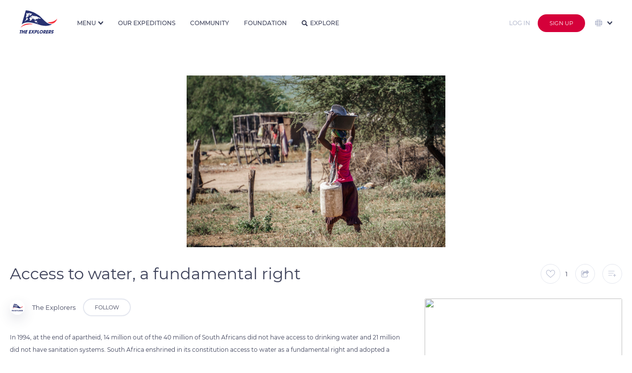

--- FILE ---
content_type: text/html
request_url: https://theexplorers.com/photo/access-to-water-a-fundamental-right/en
body_size: 134393
content:


<!DOCTYPE html>
<html lang="en" dir="ltr" ng-app="explorers">
<head>

    <meta charset="utf-8" content="">
    <meta name="mobile-web-app-capable" content="yes">
    <meta name="browsermode" content="application">
    <meta name="dev" content="sherpa">

    <title>Access to water, a fundamental right - The Explorers</title>
    <meta name="viewport" content="width=device-width, initial-scale=1, maximum-scale=1, user-scalable=no" />
    <meta name="description" content=" The Explorers is where people contribute to the first planet&#39;s inventory. Discover the world with a fresh eye, search photos and videos of our planet’s wonders, and take part in the great Earth&#39;s checkup.">
    <meta name="author" content="Author">
    <meta name="keywords" content=" inventory, planet, earth, wonder, 4K, 8K, biodiversity, HDR, photographer, cameraman, aerial, full HD, drone photography, underwater, expedition, exploration, ocean, sea, tradition, heritage, checkup, discover world, culture, archeology, submarine, photo, video, archeology, ethnology, 360, Live">
    <link rel="shortcut icon" href="/assets/images/favicon.ico" type="image/x-icon">
    <link rel="icon" href="/assets/images/favicon.svg" type="image/svg+xml">
    <link rel="apple-touch-icon" href="assets/images/apple-touch-icon.png">
    <link rel="shortcut icon" type="image/png" href="https://assets.theexplorers.com/img/favicon.png" />
    <!-- Google Play Podcast -->
    <link rel="alternate" type="application/rss+xml" title="Podcasts" href="https://podcasts.theexplorers.com/podcasts.xml" />
    <!-- Facebook OG -->
    <meta content='Access to water, a fundamental right - The Explorers' property='og:title'>
    <meta content=' The Explorers is where people contribute to the first planet&#39; s inventory. Discover the world with a fresh eye, search photos and videos of our planet’s wonders, and take part in the great Earth&#39;s checkup.' property='og:description'>
    <meta content="" property='og:video'>

    <meta content="https://assets.theexplorers.com/img/explorers.png" itemprop="image" property='og:image'>
    <meta content="https://assets.theexplorers.com/img/explorers.png" itemprop="image" property='og:image:secure_url'>

    <meta content='1200' property='og:image:width'>
    <meta content='630' property='og:image:height'>

    <meta name="apple-mobile-web-app-capable" content="yes">
    <meta content='article' property='og:type'>
    <meta content=' ' property='og:url'>
    <!--
     <meta content='video.movie' property='og:type'>-->
    <!-- Twitter Card -->
    <meta name="twitter:card" content="summary_large_image">
    <meta name="twitter:site" content="theexplorers">
    <meta name="twitter:title" content='Access to water, a fundamental right - The Explorers'>
    <meta name="twitter:description" content=' The Explorers is where people contribute to the first planet&#39; s inventory. Discover the world with a fresh eye, search photos and videos of our planet’s wonders, and take part in the great Earth&#39;s checkup.'>

    <meta name="twitter:image" content="https://assets.theexplorers.com/img/explorers.png">

    <meta name="theme-color" content="#131528">
    <link rel="search" type="application/opensearchdescription+xml" title="TheExplorers" href="https://theexplorers.com/opensearch.xml" />

    <meta name="appleid-signin-client-id" content="com.theexplorers.weblogin">
    <meta name="appleid-signin-scope" content="">
    <meta name="appleid-signin-redirect-uri" content="https://theexplorers.com/">
    <meta name="appleid-signin-state" content="">


    <meta name="apple-itunes-app" content="app-id=1436285774, app-argument=https://theexplorers.com/photo/access-to-water-a-fundamental-right/en" />
    <meta name="google-play-app" content="app-id=com.theexplorers, app-argument=https://theexplorers.com/photo/access-to-water-a-fundamental-right/en">
    <link rel="apple-touch-icon" href="https://assets.theexplorers.com/img/icon-smartbanner-ios.png">
    <link rel="android-touch-icon" href="https://assets.theexplorers.com/img/icon-smartbanner-android.png" />


    <link rel="stylesheet" href="https://assets.theexplorers.com/css/bundle.62.min.css">
    <link rel="stylesheet" href="/assets/css/app.css">
    <style>[ng-cloak]{background:#ffffff}[ng-cloak] > *{display:none}</style>

    <link rel='manifest' href='/manifest.json'>

    <script>
        /**
         * detect IEEdge
         * returns version of IE/Edge or false, if browser is not a Microsoft browser
         */
        function detectIEEdge() {
            var ua = window.navigator.userAgent;

            var msie = ua.indexOf('MSIE ');
            if (msie > 0) {
                // IE 10 or older => return version number
                return parseInt(ua.substring(msie + 5, ua.indexOf('.', msie)), 10);
            }

            var trident = ua.indexOf('Trident/');
            if (trident > 0) {
                // IE 11 => return version number
                var rv = ua.indexOf('rv:');
                return parseInt(ua.substring(rv + 3, ua.indexOf('.', rv)), 10);
            }

            var edge = ua.indexOf('Edge/');
            if (edge > 0) {
                // Edge => return version number
                return parseInt(ua.substring(edge + 5, ua.indexOf('.', edge)), 10);
            }

            // other browser
            return false;
        }

        if (detectIEEdge()) {
            window.location = '/upgradeYourBrowser'
        }
    </script>

    <script async src="https://www.googletagmanager.com/gtag/js?id=G-KBXLWXJN3S"></script>
<script>
  window.dataLayer = window.dataLayer || [];
  function gtag(){dataLayer.push(arguments);}
  gtag('js', new Date());

  gtag('config', 'G-KBXLWXJN3S');
</script>

</head>
<body ng-controller="MainCtrl as main" ng-init="main.isMobile('False')" class="  ty-pt-0 {% main.partner %} " ng-cloak ng-class="{'overflow-hidden': main.service.popupIsOpen || main.service.overlayIsOpen, 'overlayOpened': main.service.overlayIsOpen, 'isPartner': main.partner}">

    <div class="popup-background ngfade angular-animate ng-hide" ng-show="main.service.popupIsOpen"></div>

    
    
    
    <!-- NAVBAR CLASSIQUE -->
    <header ng-cloak class="navbar transition-top-200ms header   not-logged  w-100p b-color-ffffff z-1002 " nav-bar sticky-effect="true" >

        <div class="container-header h-100p">
            <div class="grid-24 row h-100p inline-middle-align f-nowrap burger-menu">

                <!-- LOGO + BURGER MENU -->
                <div class="mr-30 inline-middle-left md-f-justify-content-end h-100p">

                    <a ng-href="/index.html" class="d-block mr-15 ty-mr-10" ng-click="main.service.ga('Button Link', 'Clicked', 'Navbar - Logo');">
                        <img id="logo-white" class="md-w-50px md-h-31px" ng-src="https://assets.theexplorers.com/img/layout/logo_the_explorer.svg" alt="logo" width="76" height="47" />
                        <img id="logo-blue" class="md-w-50px md-h-31px" ng-src="https://assets.theexplorers.com/img/layout/logo_the_explorer_bleu.svg" alt="blue logo" width="76" height="47" />
                    </a>

                    <div class="pl-15 bl-1px-solid-e3e8f0 ty-pl-10 ty-d-flex logo-unesco xty-d-none-force lg-d-hidden md-d-block">
                        <div class="fs-10 mb-5 ty-d-hidden">In partnership with</div>
                        <img class="ty-h-15px" ng-src="/assets/images/navbar/unesco.svg" height="21px" />
                    </div>

                    <img src="https://assets.theexplorers.com/images/icone/4k8k.png" alt="logo 4k8k" height="25" class="ml-10 sm-d-hidden lg-d-hidden md-d-block" />

                    <!-- NAVIGATION MENU BURGER -->
                    <div class="btn-group ml-25 pointer ty-ml-0 ty-mr-15 md-d-hidden-force home-dropdown h-100p" ng-click="main.service.ga('Button Link', 'Clicked', 'Navbar - More');" dropdown>

                        <div class=" link-navbar no-effect-link ff-montserrat fs-12 br-0 h-100p w-100p fw-500 inline-middle-align text-uppercase dropdown-menu-bt t-color-3a405b menu-home" dropdown-toggle>
                            <span>Menu</span>
                            <i class="ml-5 caret transition-300ms fs-10 icon-dropdown t-color-3a405b"></i>
                        </div>

                        <ul class="dropdown-menu dropdown-menu-navbar dropdown-align-right ty-max-h-400px ty-ml-0 ty-mr-0 ty-translate-x-0-force overflow-auto-force mt-0-force" role="menu" aria-labelledby="single-button" no-propagation>

                            <div>
                                <div class="fs-11 t-color-3a405b text-uppercase mb-10 title-section fw-600 nowrap">Our Universe</div>

                                <a href="/about/manifeste">
                            <li role="menuitem" class="dropdown-menu-item">
                                <div class="dropdown-menu-item-container inline-middle-left nowrap">
                                    <i class="mr-10 icon-manifest fs-16"></i>Manifesto
                                </div>
                            </li>
                            </a>

                            <a href="/about/expeditions">
                            <li role="menuitem" class="dropdown-menu-item">
                                <div class="dropdown-menu-item-container inline-middle-left nowrap">
                                    <i class="mr-10 icon-Combined-shape-31097 fs-16"></i>Expeditions
                                </div>
                            </li>
                            </a>

                            <a href="/about/team">
                            <li role="menuitem" class="dropdown-menu-item">
                                <div class="dropdown-menu-item-container inline-middle-left nowrap">
                                    <i class="mr-10 icon-Combined-shape-31098 fs-16"></i>About
                                </div>
                            </li>
                            </a>

                            <a href="/about/technics">
                            <li role="menuitem" class="dropdown-menu-item">
                                <div class="dropdown-menu-item-container inline-middle-left nowrap">
                                    <i class="mr-10 icon-Combined-shape-31099 fs-16"></i>Technics
                                </div>
                            </li>
                            </a>


                    </div>

                    <div>
                        <div class="fs-11 t-color-3a405b text-uppercase mb-10 title-section fw-600 nowrap">Our world</div>

                        <a href="/svod">
                            <li role="menuitem" class="dropdown-menu-item">
                                <div class="dropdown-menu-item-container inline-middle-left nowrap">
                                    <i class="mr-10 icon-TE- fs-16"></i>The Explorers
                                    <img src="https://assets.theexplorers.com/images/icone/the-ex-plus.png" alt="logo premium" width="12" class="ml-10" />
                                </div>
                            </li>
                        </a>

                        <a href="/podcasts">
                            <li role="menuitem" class="dropdown-menu-item">
                                <div class="dropdown-menu-item-container inline-middle-left nowrap">
                                    <i class="mr-10 icon-podcast-1 fs-16"></i>Podcasts
                                </div>
                            </li>
                        </a>

                        <a href="https://theexplorers.org">
                            <li role="menuitem" class="dropdown-menu-item">
                                <div class="dropdown-menu-item-container inline-middle-left nowrap">
                                    <i class="mr-10 icon-Combined-shape-31100 fs-16"></i>Foundation
                                </div>
                            </li>
                        </a>

                        <a href="https://theexplorers.shop">
                            <li role="menuitem" class="dropdown-menu-item">
                                <div class="dropdown-menu-item-container inline-middle-left nowrap">
                                    <i class="mr-10 icon-supermarket-1 fs-16"></i>Shop
                                </div>
                            </li>
                        </a>

                    </div>

                    <div>
                        <div class="fs-11 t-color-3a405b text-uppercase mb-10 title-section fw-600 nowrap">Information</div>

                        <a href="/partners">
                            <li role="menuitem" class="dropdown-menu-item">
                                <div class="dropdown-menu-item-container inline-middle-left nowrap">
                                    <i class="mr-10 icon-agreement fs-14"></i>Our partners
                                </div>
                            </li>
                        </a>

                        <a href="/faq">
                            <li role="menuitem" class="dropdown-menu-item">
                                <div class="dropdown-menu-item-container inline-middle-left nowrap">
                                    <i class="mr-10 icon-faq fs-16"></i>FAQ
                                </div>
                            </li>
                        </a>

                        <a href="/contact">
                            <li role="menuitem" class="dropdown-menu-item">
                                <div class="dropdown-menu-item-container inline-middle-left nowrap">
                                    <i class="mr-10 icon-Combined-shape-16827 fs-14"></i>Contact
                                </div>
                            </li>
                        </a>

                        <a href="/presse">
                            <li role="menuitem" class="dropdown-menu-item">
                                <div class="dropdown-menu-item-container inline-middle-left nowrap">
                                    <i class="mr-10 icon-presentation-1 fs-16"></i>Press
                                </div>
                            </li>
                        </a>
                    </div>

                    </ul>
                </div>

                <ul class="mobile_menu md-d-block">

                                        <li role="menuitem" class="dropdown-menu-item" ng-click="main.service.ga('Button Link', 'Clicked', 'Navbar - More - Explore');">
                        <a ng-click="main.service.openPopup('popup_lang_mobile')" class="ty-d-flex-force d-hidden f-align-items-center">
                            <img src="https://assets.theexplorers.com/images/icone/global.svg" width="20" class="mr-10" style="vertical-align: -4px;" />

                            <span class="ng-hide no-animate" ng-show="main.langSelect == 'en'">English</span>
                            <span class="ng-hide no-animate" ng-show="main.langSelect == 'fr'">French</span>
                            <span class="ng-hide no-animate" ng-show="main.langSelect == 'es'">Spanish</span>
                            <span class="ng-hide no-animate" ng-show="main.langSelect == 'de'">Deutsch</span>
                            <span class="ng-hide no-animate" ng-show="main.langSelect == 'pt'">Portuguese</span>
                            <span class="ng-hide no-animate" ng-show="main.langSelect == 'it'">Italian</span>
                            <span class="ng-hide no-animate" ng-show="main.langSelect == 'cs'">Czech</span>
                            <span class="ng-hide no-animate" ng-show="main.langSelect == 'pl'">Polish</span>
                            <span class="ng-hide no-animate" ng-show="main.langSelect == 'ru'">Russian</span>
                            <span class="ng-hide no-animate" ng-show="main.langSelect == 'el'">Greek</span>
                            <span class="ng-hide no-animate" ng-show="main.langSelect == 'ja'">Japanese</span>
                            <span class="ng-hide no-animate" ng-show="main.langSelect == 'zhs'">Simplified Chinese</span>
                            <span class="ng-hide no-animate" ng-show="main.langSelect == 'zht'">Traditional Chinese</span>
                            <span class="ng-hide no-animate" ng-show="main.langSelect == 'sv'">Sweden</span>
                            <span class="ng-hide no-animate" ng-show="main.langSelect == 'tr'">Turkish</span>
                            <span class="ng-hide no-animate" ng-show="main.langSelect == 'id'">Indonesia</span>
                            <span class="ng-hide no-animate" ng-show="main.langSelect == 'ko'">Korea</span>
                        </a>
                    </li>
                    

                    <li>
                        <a href="/inventory#!?tab=community" ng-click="main.goTo('community');main.service.ga('Button Link', 'Clicked', 'Navbar - More - Community');">Community</a>
                    </li>
                    <li>
                        <a href="/inventory#!?tab=theexplorers" ng-click="main.goTo('theexplorers');main.service.ga('Button Link', 'Clicked', 'Navbar - More - TheExplorers');">Our expeditions</a>
                    </li>
                    <li>
                        <a href="/inventory#!?tab=foundation" ng-click="main.goTo('foundation');main.service.ga('Button Link', 'Clicked', 'Navbar - More - Foundation');">Foundation</a>
                    </li>
                    <li>
                        <a href="/explorer" ng-click="main.service.ga('Button Link', 'Clicked', 'Navbar - More - Explore');">Explore</a>
                    </li>

                    <li>
                        <a href="#">L’univers The Explorers</a>
                        <ul class="submenu">

                            <li role="menuitem" ng-click="main.service.ga('Button Link', 'Clicked', 'Navbar - More - Manifest');">
                                <a href="/about/manifeste">
                                    <i class="mr-10 icon-manifest fs-16"></i>Manifesto
                                </a>
                            </li>

                            <li role="menuitem" ng-click="main.service.ga('Button Link', 'Clicked', 'Navbar - More - Expeditions');">
                                <a href="/about/expeditions">
                                    <i class="mr-10 icon-Combined-shape-31097 fs-16"></i>Expeditions
                                </a>
                            </li>

                            <li role="menuitem" ng-click="main.service.ga('Button Link', 'Clicked', 'Navbar - More - Team');">
                                <a href="/about/team">
                                    <i class="mr-10 icon-team fs-16"></i>About
                                </a>
                            </li>

                            <li role="menuitem" ng-click="main.service.ga('Button Link', 'Clicked', 'Navbar - More - Technics');">
                                <a href="/about/technics">
                                    <i class="mr-10 icon-technics fs-16"></i>Technics
                                </a>
                            </li>
                        </ul>
                    </li>
                    <li>
                        <a href="#">Mais aussi...</a>
                        <ul class="submenu">
                            <li role="menuitem">
                                <a href="/svod">
                                    <i class="mr-10 icon-TE- fs-16"></i>The Explorers<img src="https://assets.theexplorers.com/images/icone/the-ex-plus.png" width="12px" class="ml-10" />
                                </a>
                            </li>

                            <li role="menuitem" ng-click="main.service.ga('Button Link', 'Clicked', 'Navbar - More - Podcasts');">
                                <a target="_blank" href="/podcasts">
                                    <img class="mr-10 icon-org fs-16" src="https://assets.theexplorers.com/img/layout/podcast_icon.svg" width="16px" />Podcasts
                                </a>
                            </li>

                            <li role="menuitem">
                                <a href="https://theexplorers.org">
                                    <i class="mr-10 icon-Combined-shape-31100 fs-16"></i>Foundation
                                </a>
                            </li>

                            <li role="menuitem" ng-click="main.service.ga('Button Link', 'Clicked', 'Navbar - More - Podcasts');">
                                <a target="_blank" ng-href="{%main.langSelect == 'fr' ? 'https://theexplorers.shop/fr/?utm_source=the-explorers-homepage-fr&utm_medium=referral&utm_content=menu-the-explorers-homepage-fr' : 'https://theexplorers.shop/en/?utm_source=the-explorers-homepage-en&utm_medium=referral&utm_content=menu-the-explorers-homepage-en'%}" class="">
                                    <img class="mr-10 icon-partners fs-16" src="https://assets.theexplorers.com/images/icone/shop.svg" width="16px" />Shop
                                </a>
                            </li>
                        </ul>
                    </li>
                    <li>
                        <a href="#">Informations</a>
                        <ul class="submenu">
                            <li role="menuitem" ng-click="main.service.ga('Button Link', 'Clicked', 'Navbar - More - Podcasts');">
                                <a target="_blank" href="/partners">
                                    <img class="mr-10 icon-partners fs-16" src="https://assets.theexplorers.com/images/icone/partners.svg" width="16px" />Our partners
                                </a>
                            </li>
                            <li role="menuitem">
                                <a href="/faq" ng-click="main.service.ga('Button Link', 'Clicked', 'Navbar - More - FAQ');">
                                    <i class="mr-10 icon-faq fs-16"></i>FAQ
                                </a>
                            </li>
                            <li role="menuitem">
                                <a href="/contact" ng-click="main.service.ga('Button Link', 'Clicked', 'Navbar - More - Contact');">
                                    <i class="mr-10 icon-mail_notif_settings fs-16"></i>Contact
                                </a>
                            </li>
                            <li role="menuitem">
                                <a href="/presse">
                                    <i class="mr-10 icon-presentation-1 fs-16"></i>Press
                                </a>
                            </li>

                        </ul>
                    </li>

                </ul>

                <!-- ICON SEARCH -->
                <i class="t-color-3e425a icon-search fs-16 ty-fs-10 ml-30 pointer md-d-hidden d-hidden" ng-click="main.filterSearch = true" ng-show="!main.filterSearch"></i>
                <i class="t-color-3e425a icon-cross_tag fs-14 ty-fs-10 ml-30 pointer md-d-hidden opacity-08" ng-click="main.filterSearch = false" ng-show="main.filterSearch"></i>
            </div>

            <!-- FILTRE -->
            
            <!-- LINKS -->
            <div class="d-flex mr-auto h-100p md-d-hidden" ng-show="!main.filterSearch">
                <a class="link-navbar" href="/inventory#!?tab=theexplorers" ng-click="main.goTo('theexplorers');main.service.ga('Button Link', 'Clicked', 'Navbar - More - TheExplorers');" ng-class="{'active': main.pageFocused == 'theexplorers'}">Our expeditions</a>
                <a class="link-navbar" href="/inventory#!?tab=community" ng-click="main.goTo('community');main.service.ga('Button Link', 'Clicked', 'Navbar - More - Community');" ng-class="{'active': main.pageFocused == 'community'}">Community</a>
                <a class="link-navbar" href="/inventory#!?tab=foundation" ng-click="main.goTo('foundation');main.service.ga('Button Link', 'Clicked', 'Navbar - More - Foundation');" ng-class="{'active': main.pageFocused == 'foundation'}">Foundation</a>

                <a class="link-navbar no-effect-link" href="/explorer" ng-class="{'active': (main.pageFocused == 'worldmap' || main.pageFocused == 'explorer')}"><i class="t-color-3e425a icon-search fs-12 mr-5"></i>Explore</a>
            </div>
            <!-- UPLOAD / NOTIFICATION / USER -->
            <div class=" d-hidden-force  md-d-inline-flex-force ml-auto inline-middle-right h-100p">



                <a ng-href="/home/myuploads" class="p-relative d-block mr-15 md-d-hidden" style="height: 22px;" ng-click="main.service.ga('Button Link', 'Clicked', 'Navbar - Contribute', '');">
                    <img src="https://assets.theexplorers.com/images/icone/upload.svg" alt="upload" width="25" class="object-contain">
                                    </a>

                <div class="mr-15 p-relative md-d-hidden" dropdown>
                    <div class="pointer hover-opacity" style="height: 23px;" dropdown-toggle ng-click="main.resetNotif();main.service.ga('Button Link', 'Clicked', 'Navbar - Notifications', '');">
                        <div ng-show="main.nbNotif > 0" ng-init="main.nbNotif = ''" class="alerte-notify p-absolute top-0 right-0"></div>
                        <img src="https://assets.theexplorers.com/images/icone/notif.svg" width="20" class="object-contain">
                    </div>
                    <ul class="dropdown-menu dropdown-align-middle dropdown-menu-notifications" role="menu" aria-labelledby="single-button" >           
    <span class="d-block w-100p dropdown-menu-notifications" data-simplebar data-simplebar-auto-hide="false">
        <span in-view="main.notificationLineInView(n, $inview)" ng-repeat="n in main.notifications track by $index" 
            ng-if="n.type == 'ADDTOLIST' || n.type == 'LIKE' || n.type == 'MESSAGE' || n.type == 'LINK' || n.type == 'SYSTEM' || n.type == 'ACCEPTED' || n.type == 'REJECTED' || n.type == 'FOLLOW'">
            <li role="menuitem" class="dropdown-menu-item c-default-force" ng-class="{'new': !n.view}">

                <a ng-href="/user?id={%n.user.id%}" ng-if="n.type == 'LIKE' || n.type == 'LINK' || n.type == 'ADDTOLIST' || n.type == 'MESSAGE' || n.type == 'FOLLOW'">
                    <img ng-src="https://image.theexplorers.com/user/{%n.user.id%}?width=150" width="48px" height="48px" class="user-shadow object-cover br-100p" />
                </a>

                <img ng-if="n.type == 'ACCEPTED' || n.type == 'REJECTED' || n.type == 'SYSTEM'" 
                ng-src="https://image.theexplorers.com/user/{%n.user.id%}?width=150" width="48px" height="48px" class="user-shadow object-cover br-100p" />

                <div class="d-flex f-column ml-15 w-230px">
                    <div class="fs-14 t-color-3e425a space-normal pr-10">
                        <span ng-if="n.type == 'MESSAGE'"><a ng-href="/user?id={%n.user.id%}" class="hover-darkblue fw-600">{%n.user.displayName%}</a> sent a private message</span>
                        <span ng-if="n.type == 'FOLLOW'"><a ng-href="/user?id={%n.user.id%}" class="hover-darkblue fw-600">{%n.user.displayName%}</a> started following you</span>
                        <span ng-if="n.type == 'SYSTEM'">{%n.message%}</span>
                        <span ng-if="n.type == 'LINK'">{%n.message%}</span>
                        <span ng-if="n.type == 'ACCEPTED'">Your media <span class="word-break-all hover-darkblue pointer fw-600" ng-click="main.service.openOverlay(n.doc.id, d.doc.type);">{%n.doc.title%}</span> was accepted. Congratulations!</span>
                        <span ng-if="n.type == 'REJECTED'">Your media <span class="word-break-all hover-darkblue pointer fw-600" ng-click="main.service.openOverlay(n.doc.id, d.doc.type);">{%n.doc.title%}</span> has been refused <a ng-href="/home/edit-document?id={%n.doc.id%}" class="hover-darkblue fw-600">voir pourquoi</a></span>
                        <span ng-if="n.type == 'ADDTOLIST'"><a ng-href="/user?id={%n.user.id%}" class="hover-darkblue fw-600">{%n.user.displayName%}</a> notifications_message_addlist <span class="hover-darkblue pointer fw-600 word-break-all" ng-click="main.service.openOverlay(n.doc.id, d.doc.type);">{%n.doc.title%}</span></span>
                        <span ng-if="n.type == 'LIKE'"><a ng-href="/user?id={%n.user.id%}" class="hover-darkblue fw-600">{%n.user.displayName%}</a> liked <span class="hover-darkblue pointer fw-600 word-break-all" ng-click="main.service.openOverlay(n.doc.id, d.doc.type);">{%n.doc.title%}</span></span>
                        
                                            </div>
                    <div class="fs-14 t-color-b9bed1 mt-5"><datetime class="" am-time-ago="n.dateNotif"></datetime></div>
                </div>

                <div class="min-w-55px w-55px h-55px br-5 overflow-hidden pointer" ng-click="main.service.openOverlay(n.doc.id, d.doc.type);" ng-if="n.type == 'ACCEPTED' || n.type == 'REJECTED' || n.type == 'LIKE' || n.type == 'ADDTOLIST'">
                    <img ng-src="https://image.theexplorers.com/doc/{%n.doc.id%}?width=150" width="100%" height="100%" class="object-cover" />
                </div>

                <a href="/inventory#!?tab=theexplorers" ng-if="n.type == 'LINK'" class="bouton-action-notifications pointer" >
                    <img src="https://assets.theexplorers.com/img/the-explorers/logoplus.png" width="30px" />
                </a>

                <div ng-if="n.type == 'FOLLOW'" class="bouton-action-notifications pointer" ng-class="{'active': main.service.following_user[n.user.id]}" ng-click="main.followUser(n.user.id)" no-propagation>
                    <i class="icon-follow fs-20"></i>
                </div>

                <a ng-click="main.service.openInbox(n.user.id);" ng-if="n.type == 'MESSAGE'" class="bouton-action-notifications pointer">
                    <i class="icon-mail fs-24"></i>
                </a>
            </li>

            <li ng-if="!$last" class="dropdown-menu-separator-notification"></li>
        </span>
    </span>
    <a href="/notifications" class="hover-darkblue seeall-notification">View all</a>
</ul>

                </div>

                <!-- <div class="d-hidden mr-15 md-d-block pointer md-h-20px ty-d-hidden" ng-show="!main.filterSearch" ng-click="main.filterSearch = true">
                    <i class="icon-search fs-20"></i>
                </div>

                <div class="d-hidden mr-15 md-d-block pointer md-h-20px ty-d-hidden" ng-show="main.filterSearch" ng-click="main.filterSearch = false">
                    <i class="t-color-3e425a icon-cross_tag fs-18 pointer"></i>
                </div> -->

                <a class="d-hidden mr-15 md-d-block pointer md-h-20px ty-d-block" ng-href="/explorer">
                    <i class="icon-search fs-20"></i>
                </a>

                
                <!-- Login/signup for small screens. -->
                <a ng-href="/login/sign-in?referer={% main.service.getCurrentLocation() %}">
                    <button class="button button-login-hack mr-15">
                        Log in
                    </button>
                </a>

                <a ng-href="/login/sign-up?referer={% main.service.getCurrentLocation() %}" >
                    <button class="d-hidden btn-group md-d-block button-red extra-small">
                        Sign up
                    </button>
                </a>
                
            </div>

            
                        <!-- Login/signup and languages for large screens. -->
            <div class="h-100p d-flex nowrap f-align-items-center f-justify-content-end md-d-hidden">
                <div class="btn-group ml-5 ty-ml-0" >
                    <a ng-href="/login/sign-in?referer={% main.service.getCurrentLocation() %}">
                        <button class="button button-login-hack mr-10">
                          Log in
                        </button>
                    </a>
                </div>

                <div class="btn-group ml-5 ty-ml-0" >
                    <a ng-href="/login/sign-up?referer={% main.service.getCurrentLocation() %}">
                        <button class="button-red se-connecter">
                          Sign up
                        </button>
                    </a>
                </div>

                <!-- Language selector. -->
                <div class="d-flex f-align-items-center h-100p" ng-init="main.selectStartLang('en')">
                    <div class="h-100p pointer ml-20 p-relative" dropdown>
                        <div class="ff-montserrat fs-11 br-0 h-100p w-100p inline-middle-align text-uppercase dropdown-menu-bt t-color-3a405b" dropdown-toggle ng-disabled="disabled">
                            <img src="https://assets.theexplorers.com/images/icone/global.svg" width="15" class="mr-5" />
                            <i class="ml-5 caret transition-300ms fs-10 icon-dropdown t-color-3a405b"></i>
                        </div>
                        <ul class="right-0 dropdown-filter language-dropdown dropdown-align-middle z-51 m-0-force max-h-300px overflow-visible w-200px-force" role="menu" no-propagation aria-labelledby="single-button" data-simplebar data-simplebar-auto-hide="false">
                            <li role="menuitem" class="dropdown-menu-item mb-10">
                                <input type="radio" value="en" ng-model="main.langSelect" id="English" ng-change="main.localChange();" />
                                <label for="English" class="dropdown-filter-item inline-middle-left hover-darkblue radio-small">English</label>
                            </li>
                            <li role="menuitem" class="dropdown-menu-item mb-10">
                                <input type="radio" value="fr" ng-model="main.langSelect" id="French" ng-change="main.localChange();" />
                                <label for="French" class="dropdown-filter-item inline-middle-left hover-darkblue radio-small">French</label>
                            </li>
                            <li role="menuitem" class="dropdown-menu-item mb-10">
                                <input type="radio" value="es" ng-model="main.langSelect" id="Spanish" ng-change="main.localChange();" />
                                <label for="Spanish" class="dropdown-filter-item inline-middle-left hover-darkblue radio-small">Spanish</label>
                            </li>
                            <li role="menuitem" class="dropdown-menu-item mb-10">
                                <input type="radio" value="de" ng-model="main.langSelect" id="Deutch" ng-change="main.localChange();" />
                                <label for="Deutch" class="dropdown-filter-item inline-middle-left hover-darkblue radio-small">Deutsch</label>
                            </li>
                            <li role="menuitem" class="dropdown-menu-item mb-10">
                                <input type="radio" value="pt" ng-model="main.langSelect" id="Portuguese" ng-change="main.localChange();" />
                                <label for="Portuguese" class="dropdown-filter-item inline-middle-left hover-darkblue radio-small">Portuguese</label>
                            </li>
                            <li role="menuitem" class="dropdown-menu-item mb-10">
                                <input type="radio" value="it" ng-model="main.langSelect" id="Italian" ng-change="main.localChange();" />
                                <label for="Italian" class="dropdown-filter-item inline-middle-left hover-darkblue radio-small">Italian</label>
                            </li>
                            <li role="menuitem" class="dropdown-menu-item mb-10">
                                <input type="radio" value="cs" ng-model="main.langSelect" id="Czech" ng-change="main.localChange();" />
                                <label for="Czech" class="dropdown-filter-item inline-middle-left hover-darkblue radio-small">Czech</label>
                            </li>
                            <li role="menuitem" class="dropdown-menu-item mb-10">
                                <input type="radio" value="pl" ng-model="main.langSelect" id="Polish" ng-change="main.localChange();" />
                                <label for="Polish" class="dropdown-filter-item inline-middle-left hover-darkblue radio-small">Polish</label>
                            </li>
                            <li role="menuitem" class="dropdown-menu-item mb-10">
                                <input type="radio" value="ru" ng-model="main.langSelect" id="Russian" ng-change="main.localChange();" />
                                <label for="Russian" class="dropdown-filter-item inline-middle-left hover-darkblue radio-small">Russian</label>
                            </li>
                            <li role="menuitem" class="dropdown-menu-item mb-10">
                                <input type="radio" value="el" ng-model="main.langSelect" id="Greek" ng-change="main.localChange();" />
                                <label for="Greek" class="dropdown-filter-item inline-middle-left hover-darkblue radio-small">Greek</label>
                            </li>
                            <li role="menuitem" class="dropdown-menu-item mb-10">
                                <input type="radio" value="ja" ng-model="main.langSelect" id="Japanese" ng-change="main.localChange();" />
                                <label for="Japanese" class="dropdown-filter-item inline-middle-left hover-darkblue radio-small">Japanese</label>
                            </li>
                            <li role="menuitem" class="dropdown-menu-item mb-10">
                                <input type="radio" value="zhs" ng-model="main.langSelect" id="Simplfied chinese" ng-change="main.localChange();" />
                                <label for="Simplfied chinese" class="dropdown-filter-item inline-middle-left hover-darkblue radio-small">Simplified Chinese</label>
                            </li>
                            <li role="menuitem" class="dropdown-menu-item mb-10">
                                <input type="radio" value="zht" ng-model="main.langSelect" id="Traditional chinese" ng-change="main.localChange();" />
                                <label for="Traditional chinese" class="dropdown-filter-item inline-middle-left hover-darkblue radio-small">Traditional Chinese</label>
                            </li>
                            <li role="menuitem" class="dropdown-menu-item mb-10">
                                <input type="radio" value="sv" ng-model="main.langSelect" id="Sweden" ng-change="main.localChange();" />
                                <label for="Sweden" class="dropdown-filter-item inline-middle-left hover-darkblue radio-small">Sweden</label>
                            </li>
                            <li role="menuitem" class="dropdown-menu-item mb-10">
                                <input type="radio" value="tr" ng-model="main.langSelect" id="Turkish" ng-change="main.localChange();" />
                                <label for="Turkish" class="dropdown-filter-item inline-middle-left hover-darkblue radio-small">Turkish</label>
                            </li>
                            <li role="menuitem" class="dropdown-menu-item mb-10">
                                <input type="radio" value="id" ng-model="main.langSelect" id="Indonesia" ng-change="main.localChange();" />
                                <label for="Indonesia" class="dropdown-filter-item inline-middle-left hover-darkblue radio-small">Indonesia</label>
                            </li>
                            <li role="menuitem" class="dropdown-menu-item mb-10">
                                <input type="radio" value="ko" ng-model="main.langSelect" id="Korea" ng-change="main.localChange();" />
                                <label for="Korea" class="dropdown-filter-item inline-middle-left hover-darkblue radio-small">Korea</label>
                            </li>
                        </ul>
                    </div>
                </div>

            </div>
            
        </div>
        </div>
    </header>

    
    <!-- padding-top:60px-->
    <main id="main" role="main" ng-class="{'filterisopen' : main.service.filtersIsOpen, 'filterisopen' : main.filterSearch}" scroll-to-end="main.loadMore" class="grid-24 row ty-mt-0  not-logged " bind-to-window="true">
                
        <div class="popup angular-animate ngfade-inline-flex z-1002-force ng-hide popup-overlay-info" id="popup-popup_warning" ng-show="popup_warning">
    <div class="popup-container h-100p max-w-350px-force" click-outside="main.service.closePopup('popup_warning')" outside-if-not="popup_confirm">
        <div class="close" ng-click="main.service.closePopup('popup_warning')"><i class="icon-cross_tag t-color-3e425a fs-10"></i></div>

        <div class="pt-40 pb-35 fs-16 t-color-3e425a text-center fw-600">informations_popup_warning</div>
        <div class="fs-14 t-color-3e425a text-center pr-35 pl-35">connecte_popup_warning</div>

        <div class="mt-35 mb-40 d-flex f-justify-content-center">
            <a ng-href="/login/sign-in?referer={% main.service.getCurrentLocation() %}">
                <button class="button-red extra-small" data-ng-mouseenter="onMouseEnter()" data-ng-mouseleave="onMouseLeave()" data-ng-click="onClick()">Log in</button>
            </a>
        </div>
       
    </div>
</div>
        <div class="popup angular-animate ngfade-inline-flex ng-hide z-100" ng-show="popup_cgu_login">
    <div class="popup-container max-w-470px-force max-h-615px ty-ml-20 ty-mr-20" click-outside="main.service.closePopup('popup_cgu_login')" outside-if-not="popup_confirm">
        <div class="close ty-top-12-force" ng-click="main.service.closePopup('popup_cgu_login');">
            <i class="icon-cross_content t-color-3e425a fs-10"></i>
        </div>

        <div class="fs-20 fw-600 pt-30 pb-30 w-100p text-center box-shadow-reglement ty-pt-15 ty-pb-15 ty-fs-14">
            Before you go any further...
        </div>

        <div class="ty-pl-20 ty-pr-20 pl-50 pr-50 mt-30 d-flex f-justify-content-center accepte-reglement-checkbox">
            <input type="checkbox" ng-model="main.loginData.cgu"/>
            <div class="fs-13 t-color-3e425a ml-5 pointer" ng-click="main.loginData.cgu = !main.loginData.cgu;">
                I&#39;ve read and accept the Terms of Use and the Privacy Policy.
            </div>
        </div>
        <div class="ty-pl-20 ty-pr-20 pl-50 pr-50 mt-20 d-flex f-justify-content-center accepte-reglement-checkbox">
            <input type="checkbox" ng-model="main.loginData.newsletter"/>
            <div class="fs-13 t-color-3e425a ml-5 pointer" ng-click="main.loginData.newsletter = !main.loginData.newsletter;">
                I accept to receive newsletter and other communications associated with firms of The Explorers Network group&#39;
            </div>
        </div>
        <div class="ty-pl-20 ty-pr-20 pl-50 pr-50 mt-20 d-flex f-justify-content-center accepte-reglement-checkbox">
            <input type="checkbox" ng-model="main.loginData.commercials"/>
            <div class="fs-13 t-color-3e425a ml-5 pointer" ng-click="main.loginData.commercials = !main.loginData.commercials;">
                I accept to receive commercial offers of The Explorers Network partners&#39;.
            </div>
        </div>

        <div class="d-flex w-100p f-align-items-center f-column mt-30">
            <div class="fs-12 fw-600"><a href="https://theexplorers.com/terms" target ="_blank">Read Terms of Use</a></div>
            <div class="fs-12 fw-600 mt-10"><a href="https://theexplorers.com/privacy" target ="_blank">Read Privacy Policy</a></div>
        </div>
     

        <div class="w-100p mb-30 inline-middle-align">
            <button class="button-red mt-30 text-uppercase" ng-disabled="!main.loginData.cgu" ng-click="main.acceptLoginCug($event);" ng-class="{'disable' : !main.loginData.cgu}">J&#39;accepte</button>
        </div>
    </div>
</div>
        <div class="popup angular-animate ngfade-inline-flex ng-hide z-100" ng-show="popup_lang_mobile">
    <div class="popup-container max-w-215px-force max-h-300px h-100p p-0-force" click-outside="main.service.closePopup('popup_lang_mobile')" outside-if-not="popup_confirm">

        <div class="pt-20 pl-20 pb-20 pr-20 mr-0 right-0 z-51 mt-0-force overflow-visible h-300px w-100p" role="menu" aria-labelledby="single-button" data-simplebar data-simplebar-auto-hide="false">
            <div role="menuitem" class="dropdown-menu-item mb-15">
                <input type="radio" value="en" ng-model="main.langSelect" id="English" name="langues" ng-click="main.localChange('en');" />
                <label for="English" class="pl-35-force dropdown-filter-item inline-middle-left hover-darkblue radio-small">English</label>       
            </div>
            <div role="menuitem" class="dropdown-menu-item mb-15">
                <input type="radio" value="fr" ng-model="main.langSelect" id="French" name="langues" ng-click="main.localChange('fr');" />
                <label for="French" class="pl-35-force dropdown-filter-item inline-middle-left hover-darkblue radio-small">French</label>       
            </div>
            <div role="menuitem" class="dropdown-menu-item mb-15">
                <input type="radio" value="es" ng-model="main.langSelect" id="Spanish" name="langues" ng-click="main.localChange('es');" />
                <label for="Spanish" class="pl-35-force dropdown-filter-item inline-middle-left hover-darkblue radio-small">Spanish</label>       
            </div>
            <div role="menuitem" class="dropdown-menu-item mb-15">
                <input type="radio" value="de" ng-model="main.langSelect" id="Deutch" name="langues" ng-click="main.localChange('de');" />
                <label for="Deutch" class="pl-35-force dropdown-filter-item inline-middle-left hover-darkblue radio-small">Deutsch</label>       
            </div>    
            <div role="menuitem" class="dropdown-menu-item mb-15">
                <input type="radio" value="pt" ng-model="main.langSelect" id="Portuguese" name="langues" ng-click="main.localChange('pt');" />
                <label for="Portuguese" class="pl-35-force dropdown-filter-item inline-middle-left hover-darkblue radio-small">Portuguese</label>       
            </div>  
            <div role="menuitem" class="dropdown-menu-item mb-15">
                <input type="radio" value="it" ng-model="main.langSelect" id="Italian" name="langues" ng-click="main.localChange('it');" />
                <label for="Italian" class="pl-35-force dropdown-filter-item inline-middle-left hover-darkblue radio-small">Italian</label>       
            </div>
            <div role="menuitem" class="dropdown-menu-item mb-15">
                <input type="radio" value="cs" ng-model="main.langSelect" id="Czech" name="langues" ng-click="main.localChange('cs');" />
                <label for="Czech" class="pl-35-force dropdown-filter-item inline-middle-left hover-darkblue radio-small">Czech</label>       
            </div>
            <div role="menuitem" class="dropdown-menu-item mb-15">
                <input type="radio" value="pl" ng-model="main.langSelect" id="Polish" name="langues" ng-click="main.localChange('pl');" />
                <label for="Polish" class="pl-35-force dropdown-filter-item inline-middle-left hover-darkblue radio-small">Polish</label>       
            </div>
            <div role="menuitem" class="dropdown-menu-item mb-15">
                <input type="radio" value="ru" ng-model="main.langSelect" id="Russian" name="langues" ng-click="main.localChange('ru');" />
                <label for="Russian" class="pl-35-force dropdown-filter-item inline-middle-left hover-darkblue radio-small">Russian</label>       
            </div>
            <div role="menuitem" class="dropdown-menu-item mb-15">
                <input type="radio" value="el" ng-model="main.langSelect" id="Greek" name="langues" ng-click="main.localChange('el');" />
                <label for="Greek" class="pl-35-force dropdown-filter-item inline-middle-left hover-darkblue radio-small">Greek</label>       
            </div>
            <div role="menuitem" class="dropdown-menu-item mb-15">
                <input type="radio" value="ja" ng-model="main.langSelect" id="Japanese" name="langues" ng-click="main.localChange('ja');" />
                <label for="Japanese" class="pl-35-force dropdown-filter-item inline-middle-left hover-darkblue radio-small">Japanese</label>       
            </div>
            <div role="menuitem" class="dropdown-menu-item mb-15">
                <input type="radio" value="zhs" ng-model="main.langSelect" id="Simplfied chinese" name="langues" ng-click="main.localChange('zhs');" />
                <label for="Simplfied chinese" class="pl-35-force dropdown-filter-item inline-middle-left hover-darkblue radio-small">Simplified Chinese</label>       
            </div>
            <div role="menuitem" class="dropdown-menu-item mb-15">
                <input type="radio" value="zht" ng-model="main.langSelect" id="Traditional chinese" name="langues" ng-click="main.localChange('zht');" />
                <label for="Traditional chinese" class="pl-35-force dropdown-filter-item inline-middle-left hover-darkblue radio-small">Traditional Chinese</label>       
            </div>
            <div role="menuitem" class="dropdown-menu-item mb-15">
                <input type="radio" value="sv" ng-model="main.langSelect" id="Sweden" name="langues" ng-click="main.localChange('sv');" />
                <label for="Sweden" class="pl-35-force dropdown-filter-item inline-middle-left hover-darkblue radio-small">Sweden</label>       
            </div>
            <div role="menuitem" class="dropdown-menu-item mb-15">
                <input type="radio" value="tr" ng-model="main.langSelect" id="Turkish" name="langues" ng-click="main.localChange('tr');" />
                <label for="Turkish" class="pl-35-force dropdown-filter-item inline-middle-left hover-darkblue radio-small">Turkish</label>       
            </div>
            <div role="menuitem" class="dropdown-menu-item mb-15">
                <input type="radio" value="id" ng-model="main.langSelect" id="Indonesia" name="langues" ng-click="main.localChange('id');" />
                <label for="Indonesia" class="pl-35-force dropdown-filter-item inline-middle-left hover-darkblue radio-small">Indonesia</label>       
            </div>
            <div role="menuitem" class="dropdown-menu-item">
                <input type="radio" value="ko" ng-model="main.langSelect" id="Korea" name="langues" ng-click="main.localChange('ko');" />
                <label for="Korea" class="pl-35-force dropdown-filter-item inline-middle-left hover-darkblue radio-small">Korea</label>       
            </div>
        </div>


    </div>
</div>
        <div class="popup angular-animate ngfade-inline-flex ng-hide popup-overlay-info" id="popup_confirm" ng-show="popup_confirm">
    <div class="popup-container w-auto-force p-40 max-w-350px-force ty-m-15" >
        <div class="text-center d-flex f-column">
            <span class="fs-16 fw-600 t-color-3e425a" ng-bind="main.service.confirmData.message"></span>

            <div class="mt-30 d-flex f-justify-content-center">
                <div class="" ng-class="{'button-blue-dark': !main.service.confirmData.inverseButtonColor, 'button': main.service.confirmData.inverseButtonColor}" ng-click="main.service.confirmData.callback1()" ng-bind="main.service.confirmData.btn1"></div>
                <div class="ml-25" ng-class="{'button-blue-dark': main.service.confirmData.inverseButtonColor, 'button': !main.service.confirmData.inverseButtonColor}" ng-click="main.service.confirmData.callback2()" ng-bind="main.service.confirmData.btn2"></div>
            </div>
        </div>
    </div>
</div>
        <div class="popup angular-animate ngfade-inline-flex z-100 popup-global" ng-if="popup_global">
    <div class="popup-container popup-container-contact m-w-570px max-h-615px pt-100" click-outside="main.service.closePopup('popup_global');main.refreshConfig();">

            <img ng-src="{%main.config.popup.background_image_large%}" width="100%" height="100%" class="object-cover p-absolute top-0 left-0 z-1" />

            <div class="close z-10" ng-click="main.service.closePopup('popup_global');main.refreshConfig();">
                <i class="icon-cross_content t-color-ffffff fs-10"></i>
            </div>

            <div class="d-flex f-column f-align-items-center z-10 p-relative">
                <div class="fs-18 fw-600 t-color-ffffff text-center" ng-bind="main.config.popup.title"></div>
                <div class="fs-14 t-color-ffffff w-75p mt-20 mb-15 text-center" ng-bind="main.config.popup.description"></div>
                <a ng-href="{%main.config.popup.link_website%}" target="_blank" ng-click="main.refreshConfig();main.service.closePopup('popup_global');"><div class="button" style="color:{%main.config.popup.ctA_Color%};background-color:{%main.config.popup.ctA_Background%};border:none" ng-bind="main.config.popup.cta"></div></a>
            </div>
    </div>
</div>
        
<div class="popup angular-animate ngfade-inline-flex z-1002-force ng-hide popup-overlay-info" id="popup-popup_welcome_theex_plus" ng-show="popup_welcome_theex_plus">
    <div class="popup-container h-100p max-w-450px-force" click-outside="main.service.closePopup('popup_welcome_theex_plus')" outside-if-not="popup_confirm">
        <div class="close" ng-click="main.service.closePopup('popup_welcome_theex_plus')"><i class="icon-cross_tag t-color-3e425a fs-10"></i></div>

        <div class="pt-40 pb-35 fs-16 t-color-3e425a text-center fw-600" ng-show="main.newAbo">Bienvenue sur The Explorers +</div>
        <div class="pt-40 pb-35 fs-16 t-color-3e425a text-center fw-600" ng-show="!main.newAbo">Merci pour votre contribution !</div>

        <div class="fs-14 t-color-3e425a text-center pr-35 pl-35" ng-show="main.newAbo">
            Merci pour votre contribution à l'inventaire de la Terre.Votre abonnement The Explorers + est actif jusqu'au {% main.end | toDateBillingSlash%}. Vous pouvez le prolonger chaque jour en ajoutant un nouveau média.
        </div>

        <div class="fs-14 t-color-3e425a text-center pr-35 pl-35" ng-show="!main.newAbo">
            Vous avez désormais deux abonnements à The Explorers + : un abonnement payant en cours qui sera renouvelé le {% main.end | toDateBillingSlash%} et un abonnement gratuit actif pendant un mois. Si vous souhaitez résilier votre abonnement payant merci de nous contacter via la messagerie de l'application ou par e-mail à help@theexplorers.com.
        </div>
        <div class="mt-35 mb-40 d-flex f-justify-content-center">
            <a ng-href="/inventory#!?tab=theexplorers" ng-click="main.service.closePopup('popup_welcome_theex_plus')">
                <button class="button-red extra-small" data-ng-mouseenter="onMouseEnter()" data-ng-mouseleave="onMouseLeave()" data-ng-click="onClick()" g-click="main.service.closePopup('popup_welcome_theex_plus')">See movies</button>
            </a>
        </div>
       
    </div>
</div>
        <div class="popup angular-animate ngfade-inline-flex ng-hide popup-video-china" ng-show="popup_china_video">
    <div class="popup-container p-40" click-outside="main.service.closePopup('popup_china_video')">
        <div class="close" ng-click="main.service.closePopup('popup_china_video')">
            <img src="https://assets.theexplorers.com/images/icone/close-white.svg" width="20px"
                class="ty-w-10px ty-d-block d-hidden"><img
                src="https://assets.theexplorers.com/images/icone/close-grey.svg" width="20px" class="ty-d-hidden">
        </div>
        <video controls="true" id="chinaVideo">
            <source src="https://www.getup.agency/dev/china.mp4" type="video/mp4" />
        </video>
    </div>
</div>

        <script>
            var isLibrary = false;
        </script>
        
        
        

<div class="grid-24 " ng-cloak ng-controller="DocCtrl as vm" ng-init="vm.getData('5f6d680d-29be-4932-b0b1-1dc930d671e3');">
    <div class="popup angular-animate ngfade-inline-flex z-1002-force ng-hide popup-overlay-info" id="popup-overlay-info"
    ng-show="popup_overlay_info">
    <div class="popup-container overflow-visible ty-mr-15 ty-ml-15" outside-if-not="popup_confirm"
        click-outside="vm.service.closePopup('popup_overlay_info');vm.reportComment = '';vm.reportValue=''">

        <div class="close top-15-force" ng-click="vm.service.closePopup('popup_overlay_info')">
            <i class="icon-cross_content t-color-3e425a fs-10"></i>
        </div>

        <div class="p-absolute top-20 left-20 fs-11 t-color-3e425a text-uppercase ls-1-1 ty-fs-10">
            More information</div>

        <div class="w-100p h-50px bb-1p-f0f2f7"></div>

        <div data-simplebar data-simplebar-auto-hide="false" class="max-h-80vh h-auto overflow-auto">

            <div class="pt-30 pb-30 d-flex f-align-items-center f-justify-content-center ty-f-justify-content-space-evenly ty-pl-15 ty-pr-15"
                ng-show="!vm.partners">
                <!-- VUES -->
                <div class="d-flex f-align-items-center">
                    <i class="icon-icon-eye-blue t-color-b9bed1 fs-16 ty-fs-12"></i>
                    <span class="fs-16 t-color-3e425a ml-10 fw-500 ty-fs-12" ng-bind="vm.originalDoc.nbViews"></span>
                    <span
                        class="fs-16 t-color-b9bed1 ml-5 text-uppercase fw-500 ty-d-hidden">Views</span>
                </div>

                <!-- J'AIME -->
                <div class="d-flex f-align-items-center ml-50">
                    <i class="icon-like_on t-color-b9bed1 fs-16 ty-fs-12"></i>
                    <span class="fs-16 t-color-3e425a ml-10 fw-500 ty-fs-12" ng-bind="vm.originalDoc.nbLikes"></span>
                    <span
                        class="fs-16 t-color-b9bed1 ml-5 text-uppercase fw-500 ty-d-hidden">Likes</span>
                </div>

                <!-- PARTAGES -->
                <div class="d-flex f-align-items-center ml-50">
                    <i class="icon-share-symbol t-color-b9bed1 fs-16 ty-fs-12"></i>
                    <span class="fs-16 t-color-3e425a ml-10 fw-500 ty-fs-12" ng-bind="vm.originalDoc.nbShares"></span>
                    <span
                        class="fs-16 t-color-b9bed1 ml-5 text-uppercase fw-500 ty-d-hidden">Shares</span>
                </div>
            </div>

            <!-- CARACTERISTIQUES -->
            <div class="mr-40 ml-40 b-color-f7f8fa pt-40 pb-40 pl-10 pr-10" ng-class="{'mt-30': vm.partners}">
                <div class="d-flex f-justify-content-center row ng-hide"
                    ng-show="vm.originalDoc.dateTimeOriginal != 'undefined' && vm.originalDoc.dateTimeOriginal">
                    <div class="text-right pr-10 fs-14 w-50p t-color-a1a6bb text-uppercase ty-fs-12">
                        Year:</div>
                    <div class="text-left pl-10 fs-14 w-50p t-color-3e425a ty-fs-12"
                        ng-bind="vm.originalDoc.dateTimeOriginal"></div>
                </div>
                <div class="d-flex f-justify-content-center row ng-hide" ng-show="vm.originalDoc.model">
                    <div class="text-right pr-10 fs-14 w-50p t-color-a1a6bb text-uppercase ty-fs-12">
                        Model:</div>
                    <div class="text-left pl-10 fs-14 w-50p t-color-3e425a ty-fs-12" ng-bind="vm.originalDoc.model">
                    </div>
                </div>
                <div class="d-flex f-justify-content-center row mt-5 ng-hide" ng-show="vm.originalDoc.lensModel">
                    <div class="text-right pr-10 fs-14 w-50p t-color-a1a6bb text-uppercase ty-fs-12">
                        Lens model:</div>
                    <div class="text-left pl-10 fs-14 w-50p t-color-3e425a ty-fs-12" ng-bind="vm.originalDoc.lensModel">
                    </div>
                </div>
                <div class="d-flex f-justify-content-center row mt-5 ng-hide" ng-show="vm.originalDoc.focalLength">
                    <div class="text-right pr-10 fs-14 w-50p t-color-a1a6bb text-uppercase ty-fs-12">
                        Focal length:</div>
                    <div class="text-left pl-10 fs-14 w-50p t-color-3e425a ty-fs-12"
                        ng-bind="vm.originalDoc.focalLength">
                    </div>
                </div>
                <div class="d-flex f-justify-content-center row mt-5 ng-hide" ng-show="vm.originalDoc.apertureValue">
                    <div class="text-right pr-10 fs-14 w-50p t-color-a1a6bb text-uppercase ty-fs-12">
                        Aperture value:</div>
                    <div class="text-left pl-10 fs-14 w-50p t-color-3e425a ty-fs-12"
                        ng-bind="vm.originalDoc.apertureValue">
                    </div>
                </div>
                <div class="d-flex f-justify-content-center row mt-5 ng-hide" ng-show="vm.originalDoc.isoSpeedRatings">
                    <div class="text-right pr-10 fs-14 w-50p t-color-a1a6bb text-uppercase ty-fs-12">
                        ISO:</div>
                    <div class="text-left pl-10 fs-14 w-50p t-color-3e425a ty-fs-12 ng-bind="
                        vm.originalDoc.isoSpeedRatings"></div>
                </div>
                <div class="d-flex f-justify-content-center row mt-5 ng-hide" ng-show="vm.originalDoc.copyright">
                    <div class="text-right pr-10 fs-14 w-50p t-color-a1a6bb text-uppercase ty-fs-12">
                        Copyright:</div>
                    <div class="text-left pl-10 fs-14 w-50p t-color-3e425a ty-fs-12" ng-bind="vm.originalDoc.copyright">
                    </div>
                </div>
                <div class="d-flex f-justify-content-center row mt-5">
                    <div class="text-right pr-10 fs-14 w-50p t-color-a1a6bb text-uppercase ty-fs-12">
                        Published on</div>
                    <div class="text-left pl-10 fs-14 w-50p t-color-3e425a ty-fs-12">
                        {% vm.originalDoc.dateTimestamp | toInboxDate:3 %}</div>
                </div>
                <div class="d-flex f-justify-content-center row mt-5">
                    <div class="text-right pr-10 fs-14 w-50p t-color-a1a6bb text-uppercase ty-fs-12">
                        Category</div>
                    <div class="text-left pl-10 fs-14 w-50p t-color-3e425a ty-fs-12">
                        {% vm.originalDoc.categ_Parent_Name %}
                        - {% vm.originalDoc.categ_Name %}</div>
                </div>

            </div>

            <!-- MOTS CLES -->
            <div class="mt-20 mr-40 ml-40 mb-30 d-flex f-wrap ty-d-hidden">
                <a ng-repeat="t in vm.originalDoc.tags | limitTo:10 track by $index" ng-show="!vm.partners"
                    ng-href="/inventory#!?search={% t %}&tab=discover"
                    ng-click="vm.service.closePopup('popup_overlay_info');vm.service.closeOverlay(true);vm.service.ga('Button Link', 'Clicked', 'Page Details - More - Tag');">
                    <div class="badge-overlay mr-10 mb-10">{% t %}</div>
                </a>
                <a ng-repeat="t in vm.originalDoc.tags | limitTo:10 track by $index"
                    ng-show="vm.partners && vm.user.partnerRank > 1"
                    ng-href="/library/{% vm.partners %}/home#!?search={% t %}&tab=discover"
                    ng-click="vm.service.closePopup('popup_overlay_info');vm.service.ga('Button Link', 'Clicked', 'Page Details - More - Tag');vm.refreshSearch();">
                    <div class="badge-overlay mr-10 mb-10">{% t %}</div>
                </a>
                <a ng-repeat="t in vm.originalDoc.tags | limitTo:10 track by $index"
                    ng-show="vm.partners && vm.user.partnerRank == 1"
                    ng-href="/library/{% vm.partners %}/selection#!?search={% t %}&tab=discover"
                    ng-click="vm.service.closePopup('popup_overlay_info');vm.service.ga('Button Link', 'Clicked', 'Page Details - More - Tag');vm.refreshSearch()">
                    <div class="badge-overlay mr-10 mb-10">{% t %}</div>
                </a>
            </div>

            <!-- MOTS CLES -->
            <div class="mt-20 mr-40 ml-40 mb-30 f-wrap ty-d-flex d-hidden">
                <div ng-repeat="t in vm.originalDoc.tags | limitTo:10 track by $index"
                    ng-click="vm.service.ga('Button Link', 'Clicked', 'Page Details - More - Tag');">
                    <div class="badge-overlay mr-10 mb-10">{% t %}</div>
                </div>
            </div>

            <!-- SIGNALER -->
            <div class="h-60px d-flex f-justify-content-center f-align-items-center fs-14 t-color-d5003a bt-1p-f0f2f7 pointer"
                ng-click="vm.reportThisContent = !vm.reportThisContent;vm.service.ga('Button Link', 'Clicked', 'Page Details - More - Report')">
                Report
            </div>

            <!--Report content-->
            <div class="grid-24 ng-hide pr-40 pl-40" ng-show="vm.reportThisContent">


                <div class="pointer select not-used mb-10" dropdown>
                    <div class="select-toggle" dropdown-toggle>
                        <span class="t-color-b9bed1"
                            ng-show="!vm.reportValue">Please select a reason</span>
                        <span ng-show="vm.reportValue">{% vm.reportValue %}</span>
                    </div>

                    <ul class="dropdown-menu w-100p max-h-150px-force" role="menu" aria-labelledby="single-button"
                        data-simplebar data-simplebar-auto-hide="false">
                        <li role="menuitem" class="dropdown-menu-item" ng-repeat="report in vm.reportValuesForDoc"
                            ng-click="vm.reportValue = report.name">
                            <div class="dropdown-menu-item-container" ng-bind="report.name"></div>
                        </li>
                    </ul>
                </div>
                <input type="text"
                    class="w-100p input not-used ng-valid ng-not-empty ng-dirty ng-valid-parse ng-touched"
                    placeholder="Comment" ng-model="vm.reportComment">

                <div class="w-100p inline-middle-align">
                    <div class="mt-20 mb-20 m-auto" ng-class="vm.reportValue ? 'button-red' : 'button'"
                        ng-click="vm.reportContent('DOC',  vm.reportValue, vm.originalDoc.id, vm.reportComment); vm.reportThisContent = false; vm.reportedContent = true;">
                        Report</div>
                </div>

            </div>

        </div>


    </div>
</div>
    <div class="popup angular-animate ngfade-inline-flex ng-hide popup-overlay-info" id="popup-overlay-share" ng-show="popup_overlay_share">
    <div class="popup-container" outside-if-not="popup_confirm" click-outside="vm.service.closePopup('popup_overlay_share')">
        <div class="close" ng-click="vm.service.closePopup('popup_overlay_share')"><i class="icon-cross_tag t-color-3e425a fs-10"></i></div>
        <div class="text-center">
            <h3 class="t-color-3e425a fs-20 fw-400 mt-40">Partager ce m&#233;dia avec d’autres explorateurs</h3>

            <jssocial ng-if="vm.contest" social-type="'docvote'" ng-click="service.ga('Button Link', 'Clicked', 'Page Details - Share on ')" social-id="vm.originalDoc.id" social-title="vm.originalDoc.title"></jssocial>
            <jssocial ng-if="!vm.contest" social-type="'doc'" ng-click="service.ga('Button Link', 'Clicked', 'Page Details - Share on ')" social-id="vm.originalDoc.id" social-title="vm.originalDoc.title"></jssocial>

            <div class="mt-25 mb-40">
                <div ng-if="vm.contest" ng-click="vm.service.copyLink('https://theexplorers.com/docvote?id=', vm.originalDoc.id);vm.service.pushSuccess('Le lien a bien &#233;t&#233; copi&#233;');" class="inline-middle-align pointer fs-14 fw-400">
                    <i class="mr-5 icon-link_icon_profile fs-20"></i>Copy the URL of the media
                </div>
                <div ng-if="!vm.contest" ng-click="vm.service.copyLink('https://theexplorers.com/doc?id=', vm.originalDoc.id);vm.service.pushSuccess('Le lien a bien &#233;t&#233; copi&#233;');" class="inline-middle-align pointer fs-14 fw-400">
                    <i class="mr-5 icon-link_icon_profile fs-20"></i>Copy the URL of the media
                </div>
            </div>
        </div>
    </div>
</div>
    <div class="popup angular-animate ngfade-inline-flex ng-hide" ng-show="popup_first_vote">
    <div class="popup-container w-auto-force p-40" outside-if-not="popup_confirm" click-outside="vm.service.closePopup('popup_first_vote')">
        <div class="text-center">
            <i class="icon-dates t-color-b9bed1 fs-64"></i>
            <h3 class="fs-17 fw-600 mt-25 mb-0">Thanks!</h3>
            <p class="fs-14 mt-15">Vote everyday for your favorite content</p>
            <button ng-click="vm.service.closePopup('popup_first_vote')" class="button-red mt-30 text-uppercase">I understand</button>
        </div>
    </div>
</div>

    <div users-list popup-solo="true" is-loading="vm.userloaded" popup-id="'popup_like_users_list'" popup-load="vm.loadmoreUsers" popup-title="'Mentions J’aime'" users="vm.originalDoc.likes"></div>
    <div add-to-list popup-solo="true" media-id="'5f6d680d-29be-4932-b0b1-1dc930d671e3'"></div>
    <div class="container ty-p-0-force">
        <div class="mt-60 grid-24 p-relative ty-mt-0">
            <div ng-click="vm.unmute()" id="unmute" class="d-hidden"></div>

            <div class="popup popup-doc-adult p-absolute-force ng-hide" ng-show="popup_doc_adult">
    <div class="popup-container w-auto-force pt-40 pb-40 pl-30 pr-30" style="max-width:420px;">
        <div class="text-center">
            <h3 class="fs-17 fw-600 mt-0 mb-0 text-uppercase">SENSITIVE CONTENT</h3>
            <p class="fs-13 mt-35">This media contains sensitive content which some people may find disturbing or offensive.</p>
            <p class="fs-13 mt-15 opacity-07">You must be 15 years of age or older to view sensitive content.</p>
            <span ng-show="!vm.editMyAge">
                <button ng-show="vm.service.user.isLogged()" ng-click="vm.editAge();" class="button-red mt-30 text-uppercase inversed">Add age</button>
                <a ng-show="!vm.service.user.isLogged()" class="button-red mt-30 text-uppercase inversed" ng-href="/login/sign-in?referer={% vm.service.getCurrentLocation() %}">Log in</a>
            </span>
            <span ng-show="vm.editMyAge">
                <div class="grid-24 p-0 text-left mt-30">
                    <div class="input-title mb-5-force">Birthday</div>
                    <div class="inline-middle-align">
                        <input class="w-100p input not-used mr-20 fs-12-force pt-9-force pb-9-force" id="userDatePicker" readonly placeholder="Birthday"/>
                        <button ng-click="vm.updateAge();" class="button-red text-uppercase inversed">Save</button>
                    </div>
                </div>
            </span>
        </div>
    </div>
</div>
            <div class="popup popup-overlay-adult p-absolute-force" ng-show="popup_overlay_adult_option">
    <div class="popup-container w-auto-force pt-40 pb-40 pl-30 pr-30" style="max-width:420px;">
        <div class="text-center">
            <h3 class="fs-17 fw-600 mt-0 mb-0 text-uppercase ty-fs-15">SENSITIVE CONTENT</h3>
            <p class="fs-13 mt-35 ty-fs-11 ty-mt-15">This media contains sensitive content which some people may find disturbing or offensive.</p>
            <p class="fs-13 mt-15 opacity-07">You chose not to view sensitive content, do you wish to change this choice?</p>
           
            <div class="w-100p mt-10">
                <div class="h-50px d-flex f-align-items-center xs-f-wrap sm-mt-10 f-justify-content-center xs-w-100p">
                    <input ng-click="vm.updateSensible();" type="radio" ng-model="vm.service.user.ShowSensitiveContent" ng-value="'True'" id="sensibleoui" name="sensible_radio" />
                    <label for="sensibleoui" class="radio-black xs-mr-30 xs-ml-0 xs-mb-5">Yes</label>

                    <input ng-click="vm.updateSensible();" type="radio" ng-model="vm.service.user.ShowSensitiveContent" ng-value="'False'" id="sensiblenon" name="sensible_radio"  />
                    <label for="sensiblenon" class="ml-30 radio-black xs-mr-30 xs-ml-0 xs-mb-5">No</label>
                </div>
            </div>
        </div>
    </div>
</div>

            <span ng-if="'' != 'a390f1af-1dff-4447-a887-1d2682dcaa74'" ng-show="'PUBLISHED' == 'ANALYZE' || 'PUBLISHED' == 'REJECTED'" class="ng-hide"><div class="popup popup-doc-adult p-absolute-force">
    <div class="popup-container w-auto-force pt-40 pb-40 pl-30 pr-30" style="max-width:420px;">
        <div class="text-center">
            <h3 class="fs-17 fw-600 mt-0 mb-0 text-uppercase">Content being validated</h3>
        </div>
    </div>
</div></span>
            <div class="img-doc-dzi ng-hide" id="openseadragon2" ng-show="vm.isFullScreen" oncontextmenu="return false;"></div>
            <div class="p-relative overflow-hidden">
                <span ng-show="'PHOTO' == 'VIDEO'" class="no-animate">
                    <div class="azuremediaplayer premium" id="playerContent">
                        <div id="player-doc" class="p-absolute top-0 left-0 h-100p w-100p"></div>
                    </div>

                    <span class="ng-hide" ng-show="vm.originalDoc.premium && !vm.originalDoc.subscribed">
                        <!-- ENCART SVOD SI USER NON PREMIUM -->
                        <button class="button-modal-svod pointer p-absolute top-20 right-20 ls-1-1 z-100" ng-show="!vm.svodShowed" ng-click="vm.openModalSVOD();" id="modal-svod-savoir-plus">Read More</button>

                        <div class="p-absolute right-0 top-0 h-100p pt-35 mb-35 pr-50 pl-50 pb-50 d-flex f-column f-justify-content-center b-color-lightblack max-w-450px z-10 ty-max-w-100p ty-left-0 ty-pr-25 ty-pl-25 ty-pt-40 ty-d-flex ty-f-column ty-f-justify-content-center" id="modal-svod">

                            <div class="p-absolute right-20 top-20 pointer ty-d-hidden" ng-click="vm.closeModalSVOD();"><i class="fs-20 icon-logout t-color-ffffff"></i></div>

                            <div class="fs-13 t-color-ffffff ty-d-hidden">
                                THE EXPLORERS +
                            </div>

                            <div class="fs-20 fw-600 t-color-ffffff mt-15 ty-fs-14 ty-text-center">Watch our premium movies</div>

                            <div class="fs-13 t-color-ffffff ty-d-hidden mt-15">
                                The Explorers + is our premium movie catalog in Ultra High Definition (HD/4K/8K)! Hundreds of videos already available and daily new content on all your devices (web, mobile, tablets, smart TV).

                            </div>

                            <div class="d-flex mt-30 f-align-items-center ty-mt-15">
                                <img src="https://assets.theexplorers.com/img/svod/cloud.png" alt="cloud" width="35" class="min-w-35px ty-min-w-30px ty-w-20px" />
                                <div class="fs-14 t-color-ffffff ml-15 ty-fs-12">Post content (photo or video) and get 1-month free</div>
                            </div>

                            <div class="d-flex mt-10 mb-10 f-align-items-center ty-m-5 ty-mb-5">
                                <i class="icon-planet t-color-ffffff fs-40 min-w-35px ty-min-w-30px ty-fs-30" style="visibility: hidden;"></i>
                                <div class="fs-14 t-color-ffffff ml-15 ty-fs-12">OR</div>
                            </div>

                            <div class="d-flex f-align-items-center">
                                <i class="icon-planet t-color-ffffff fs-40 min-w-35px ty-min-w-30px ty-fs-30"></i>
                                <div class="fs-14 t-color-ffffff ml-15 ty-fs-12">Subscribe and support The Explorers Foundation&#39;s field actions for biodiversity.</div>
                            </div>

                            <div class="mt-30 ty-d-flex ty-f-row ty-f-nowrap ty-f-align-items-baseline d-flex ty-mt-20">
                                <div class="ty-mr-10 d-flex">
                                    <a href="/login/sign-up?referer={% vm.service.getCurrentLocation() %}" class="button-red text-center ty-d-flex ty-f-align-items-center">POST</a>

                                    <a href="/svod" ng-click="vm.service.closeOverlay();" class="ml-10 nowrap ty-pre-wrap button-transparent text-uppercase small text-uppercase fw-600 fs-10-force w-100p inline-middle-align d-flex-force hover-transparent-bg f-column">
                                        <div class="fw-500 ty-nowrap">Discover The Explorers +</div>
                                    </a>
                                </div>

                                <a href="/faq" class="d-block fs-12 t-color-ffffff mt-20 d-hidden ty-d-block ty-fs-11 ty-w-50p ty-d-hidden">Any questions? Read our FAQs</a>
                            </div>

                            <a href="/faq" class="d-block fs-12 t-color-ffffff mt-20 ty-d-hidden">Any questions? Read our FAQs</a>
                            <!--<div class="fs-10 t-color-ffffff opacity-07 mt-15">En souscrivant à l’abonnement The Explorers +, vous acceptez les <u>Conditions d’utilisation</u> et la <u>Politique de confidentialité</u>. Offre sans engagement et non cumulable, valable une seule fois et pendant 1 mois.</div>-->
                        </div>

                    </span>
                </span>
            </div>

                        <img ng-show="'PHOTO' == 'PHOTO' && !vm.isFullScreen" src="https://image.theexplorers.com/doc/5f6d680d-29be-4932-b0b1-1dc930d671e3?width=1500" class="object-contain w-100p h-90vh-300px doc-media zoomIn" ng-click="vm.viewer.setFullScreen(true);" disable-right-click disable-drag />
            
        </div>


        <div ng-if="'' == 'a390f1af-1dff-4447-a887-1d2682dcaa74'" ng-show="'PUBLISHED' == 'ANALYZE'" class="ng-hide grid-24 t-color-ffffff mt-20 pl-0 pr-0 ty-pl-0 ty-pr-0">
            <div class="b-color-d5003a pl-20 pr-20 pt-15 pb-15 br-5 fs-13">Content being validated</div>
        </div>


        
        <!-- MEDIA TITLE -->
        <div class="mt-30 d-flex f-justify-content-between grid-24 ty-f-column ty-pr-20 ty-pl-20" ng-show="(vm.originalDoc.premium && vm.originalDoc.subscribed) || !vm.originalDoc.premium">
            <div class="fs-32 ty-mb-15">Access to water, a fundamental right</div>

            <div class="d-flex">
                <div>
                    <div class="d-flex f-align-items-center f-justify-content-center">
                        <div class="button-rounded-ico" ng-class="{'active': vm.service.liked_doc['5f6d680d-29be-4932-b0b1-1dc930d671e3']}" ng-click="vm.likeDoc();">
                            <i class="icon-like_off"></i>
                            <i class="icon-like_on t-color-d5003a"></i>
                        </div>

                        <div class="ml-10 fs-13 pointer" ng-show="vm.originalDoc.nbLikes > 0" ng-click="vm.service.openPopup('popup_like_users_list');" ng-bind="vm.originalDoc.nbLikes">1</div>
                        <div class="ml-10 fs-13" ng-show="vm.originalDoc.nbLikes <= 0" ng-bind="vm.originalDoc.nbLikes">0</div>
                    </div>
                </div>

                <div class="button-rounded ml-15" ng-click="vm.service.ga('Button Link', 'Clicked', 'Page Details - Share'); vm.service.openPopup('popup_overlay_share')">
                    <i class="icon-share-symbol"></i>
                </div>

                <div class="button-rounded ml-15" ng-click="vm.service.ga('Button Link', 'Clicked', 'Page Details - Addtolist'); vm.openAddToList()">
                    <i class="icon-addtolist"></i>
                </div>
            </div>
        </div>

        <!-- USER + DESCRIPTION -->
        <div class="grid-24 row mt-30 f-justify-content-between ty-mt-15 ty-pr-20 ty-pl-20" ng-show="(vm.originalDoc.premium && vm.originalDoc.subscribed) || !vm.originalDoc.premium">
            <div class="grid-16 ty-grid-24 d-flex f-column">

                <!-- USER -->
                <div class="d-flex f-align-items-center">
                    <a class="d-flex f-align-items-center ty-d-hidden" href="/user?id=a390f1af-1dff-4447-a887-1d2682dcaa74">
                        <img width="30px" height="30px" class="user-shadow object-cover br-50p"
                             src="https://image.theexplorers.com/user/a390f1af-1dff-4447-a887-1d2682dcaa74?width=50"
                             ng-src="https://image.theexplorers.com/user/a390f1af-1dff-4447-a887-1d2682dcaa74?width=50">
                        <div class="fs-13 ml-15">The Explorers</div>
                    </a>

                    <a class="f-align-items-center d-hidden ty-d-flex" href="/user?id=a390f1af-1dff-4447-a887-1d2682dcaa74">
                        <img width="30px" height="30px" class="user-shadow object-cover br-50p"
                             src="https://image.theexplorers.com/user/a390f1af-1dff-4447-a887-1d2682dcaa74?width=50"
                             ng-src="https://image.theexplorers.com/user/a390f1af-1dff-4447-a887-1d2682dcaa74?width=50">
                        <div class="fs-13 ml-15">The Explorers</div>
                    </a>

                    <span ng-if="'' != 'a390f1af-1dff-4447-a887-1d2682dcaa74'">
                        <div class="ml-15" ng-cloak data-state-button
                             data-ng-model="vm.service.following_user[vm.originalDoc.user_Id]"
                             data-labels='vm.service.subscribe_label' data-icons='vm.service.subscribe_icones' data-buttons='vm.service.subscribe_button'
                             data-ng-click="vm.service.followUser(vm.originalDoc.user_Id)"></div>
                    </span>
                </div>

                <!-- DESCRIPTION -->
                <div class="l-height-25 mt-30 pr-35">
                    <div class="fs-12 pre-line">In 1994, at the end of apartheid, 14 million out of the 40 million of South Africans did not have access to drinking water and 21 million did not have sanitation systems. South Africa enshrined in its constitution access to water as a fundamental right and adopted a reconstruction and development program to notably ensure the presence of a water point within a 656ft (200m) radius from any rural dwelling. However, in rural areas, 5 million people still have to collect water from rivers and distant sources.</div>
                    <img src="https://assets.theexplorers.com/images/icone/translated-by.svg" class="ng-hide" ng-show="vm.originalDoc.isTranslate"
                         width="122px" height="16px">
                </div>

                <div class="mt-30">
                    <div class="button"
                         ng-click="vm.service.ga('Button Link', 'Clicked', 'Page Details - More'); vm.service.openPopup('popup_overlay_info')">
                        Read More
                    </div>
                    <div class="button ml-15" ng-click="vm.translateGoogle();">Translate</div>
                </div>

            </div>
            <!-- MAP -->
            <div class="grid-8 ty-d-hidden">
                <div class="ng-isolate-scope">
                    <div ng-show="'-24.34363664239515' || 'Hoedspruit, 1380, South Africa'" class="explorers-map max-w-400px ml-auto" explorers-map map-lat="'-24.34363664239515'" map-lng="'30.692968671435533'" map-address="'Hoedspruit, 1380, South Africa'" map-location="'ChIJy3kHfLIGwx4RVSrBPv-TUPk'"></div>
                </div>
            </div>
            <div class="grid-24 mt-30 mb-30 d-hidden ty-d-block">
                <div class="ng-isolate-scope">
                    <div ng-show="'-24.34363664239515' || 'Hoedspruit, 1380, South Africa'" class="explorers-map max-w-100p ml-auto" static-explorers-map map-lat="'-24.34363664239515'" map-lng="'30.692968671435533'" map-address="'Hoedspruit, 1380, South Africa'" map-location="'ChIJy3kHfLIGwx4RVSrBPv-TUPk'"></div>
                </div>
            </div>
        </div>

        <!-- RELATED CONTENT TITLE -->
        <div class="grid-24 row mt-60 f-justify-content-between ty-pr-20 ty-pl-20">
            <div class="fs-25 fw-600">
                Related content
            </div>
        </div>
    </div>


    <!-- RELATED CONTENT -->
    <div class="grid-24 row mt-45 f-align-items-center f-justify-content-center pl-30 pr-30">
        <div class="w-100p bg-grey-100p-top"></div>
        <div class="w-100p max-w-1350px b-color-f7f8fa">
            <div id="MediaGridBoxesDoc"></div>
            <div class="text-center mt-50 mb-50" ng-show="vm.requestLoading">
                <img src="https://assets.theexplorers.com/img/layout/flag-loader.gif" width="99" height="53" />
                <p class="t-color-b9bed1 mt-5 fs-14 ">M&#233;dias en cours d’exploration</p>
            </div>
        </div>
    </div>




</div>
<footer class="footer new">
    <div class="container">
        <div class="grid-24 row">
            <!--<div class="grid-6 pr-70 ty-grid-24 ty-mb-25 ty-pr-0 ty-pl-0" data-aos="fade-down" data-aos-duration="1000" data-aos-offset="-500">-->
            <!--    <p class="fs-20 t-color-3e425a fw-500 sm-fs-12">Our partners</p>-->
            <!--    <img src="https://assets.theexplorers.com/img/home/logo_kering_transparent.png" alt="logo kering" class="object-cover mt-35" width="136" />-->
            <!--</div>-->
            <div class="grid-6 ty-grid-8 d-flex f-justify-content-center" data-aos="fade-down" data-aos-duration="1000"  data-aos-offset="-500">
                <div class="">
                    <p class="fs-20 t-color-3e425a fw-500 sm-fs-12">Community</p>
                    <a href="/about/manifeste" class="sm-fs-12 d-block fs-15 mt-35 t-color-b9bed1 fw-500 hover-darkblue transition-300ms">About</a>
                    <a href="/inventory#!?tab=community" class="sm-fs-12 d-block mt-15 fs-15 t-color-b9bed1 fw-500 hover-darkblue transition-300ms">Community</a>
                    <a href="/inventory#!?tab=theexplorers" class="sm-fs-12 d-block mt-15 fs-15 t-color-b9bed1 fw-500 hover-darkblue transition-300ms">The Explorers</a>
                    <a href="/inventory#!?tab=foundation" class="sm-fs-12 d-block mt-15 fs-15 t-color-b9bed1 fw-500 hover-darkblue transition-300ms">Foundation</a>
                </div>
            </div>
            <div class="grid-6 ty-grid-8 d-flex f-justify-content-center" data-aos="fade-down" data-aos-duration="1000" data-aos-offset="-500">
                <div class="">
                    <p class="fs-20 t-color-3e425a fw-500 sm-fs-12">Nous rejoindre</p>
                    <a ng-href="/login/sign-up?referer={% vm.service.getCurrentLocation() %}" class="sm-fs-12 d-block fs-15 mt-35 t-color-b9bed1 fw-500 hover-darkblue transition-300ms">Sign up</a>
                    <a ng-href="/login/sign-in?referer={% vm.service.getCurrentLocation() %}" class="sm-fs-12 d-block mt-15 fs-15 t-color-b9bed1 fw-500 hover-darkblue transition-300ms">Log in</a>
                    <a href="https://app.adjust.com/f0xqw1c" class="sm-fs-12 d-block mt-15 fs-15 t-color-b9bed1 fw-500 hover-darkblue transition-300ms">App Store</a>
                    <a href="https://play.google.com/store/apps/details?id=com.theexplorers" class="sm-fs-12 d-block mt-15 fs-15 t-color-b9bed1 fw-500 hover-darkblue transition-300ms">Google Play</a>
                    <a href="http://cdc.hispace.hicloud.com/000000cJ" class="sm-fs-12 d-block mt-15 fs-15 t-color-b9bed1 fw-500 hover-darkblue transition-300ms">Huawei App Gallery</a>
                </div>
            </div>
            <div class="grid-6 ty-grid-8 d-flex f-justify-content-center" data-aos="fade-down" data-aos-duration="1000" data-aos-offset="-500">
                <div class="">
                    <p class="fs-20 t-color-3e425a fw-500 sm-fs-12">Informations</p>
                    <a href="/terms" class="sm-fs-12 d-block fs-15 mt-35 t-color-b9bed1 fw-500 hover-darkblue transition-300ms">Terms</a>
                    <a href="/cgau" class="sm-fs-12 d-block fs-15 mt-15 t-color-b9bed1 fw-500 hover-darkblue transition-300ms">CGAU</a>
                    <a href="/privacy" class="sm-fs-12 d-block fs-15 mt-15 t-color-b9bed1 fw-500 hover-darkblue transition-300ms">Privacy</a>
                    <a href="/faq" class="sm-fs-12 d-block fs-15 mt-15 t-color-b9bed1 fw-500 hover-darkblue transition-300ms">FAQ</a>
                    <a href="/partners" class="sm-fs-12 d-block fs-15 mt-15 t-color-b9bed1 fw-500 hover-darkblue transition-300ms">Our partners</a>
                    <a href="/presse" class="sm-fs-12 d-block fs-15 mt-15 t-color-b9bed1 fw-500 hover-darkblue transition-300ms">Press</a>
                    <a href="/contact" class="sm-fs-12 d-block fs-15 mt-15 t-color-b9bed1 fw-500 hover-darkblue transition-300ms">Contact</a>
                </div>
            </div>
        </div>
        <div class="grid-24 row">
            <div class="grid-24 pr-70 ty-grid-24 ty-mb-20 ty-pr-0 ty-pl-20">
                <p class="d-block mt-35 fs-15 t-color-3e425a fw-400">TheExplorers.com is the social network of Explorers who want to share, contribute and constitute the Earth inventory.</p>
                <p class="fs-13 t-color-3e425a fw-500 mt-15">© 2023 The Explorers</p>
            </div>
        </div>
    </div>

</footer>



        <!-- BANDEAU COOKIE -->
        <div class="cookie ng-hide no-animate">
    <div class="grid-24 pl-80 pr-80 pt-25">
        <div class="row">
            <div class="grid-16">
                <div class="fs-15 t-color-3e425a">
                    We use different technologies, such as Cookies, so our website can operate properly, but also to provide features related to social networks and to analyze our traffic. 
You can change your mind at any time.
                </div>
                <a href="/privacy"><div class="pt-10 fs-15 t-color-3e425a fw-600">bandeauCookie_learnmore</div></a>
            </div>
            <div class="grid-8 d-flex f-justify-content-center f-align-items-center">
                <button class="button text-uppercase" data-ng-mouseenter="onMouseEnter()" data-ng-mouseleave="onMouseLeave()" data-ng-click="onClick()">I accept</button>
                <button class="button ml-30 text-uppercase" data-ng-mouseenter="onMouseEnter()" data-ng-mouseleave="onMouseLeave()" data-ng-click="onClick()">I refuse</button>
            </div>
        </div>
    </div>
</div> 

        <toaster-container toaster-options="{'time-out': 2000, 'tap-to-dismiss':false, 'showDuration': 300}"></toaster-container>

    </main>

    <div class="img-doc-dzi ng-hide" id="openseadragon1" ng-show="main.isFullScreen" oncontextmenu="return false;"></div>
            <!-- translate -->
    <script type='text/javascript'>var translations={};translations.getText=function(a){switch(a){case"media_overlay_subscribebutton":return"Follow";case"media_overlay_subscriberbutton":return"Following";case"media_overlay_unsubscribebutton":return"Unfollow";case"media_interact_map":return"Interact with the map";case"map_all_results":return"show all results";case"map_by":return"by&nbsp;";case"faq_general_1_question":return"What is the platform goal?";case"faq_general_2_question":return"Why should I add my content on your platform?";case"faq_general_3_question":return"How can I create an account?";case"faq_general_4_question":return"I can't log in, why?";case"faq_general_5_question":return"I forgot my password, how can I reset it?";case"faq_general_6_question":return"How can I reset my password?";case"faq_general_7_question":return"How can I change my personnal information/profile picture?";case"faq_general_8_question":return"How can I manage my notifications?";case"faq_general_9_question":return"How do I manage my subscriptions and billing?";case"faq_general_10_question":return"How can I create a list?";case"faq_general_11_question":return"How can I add a media to a list?";case"faq_general_12_question":return"How can I contact an Explorer?";case"faq_general_13_question":return"How do I contact The Explorers?";case"faq_general_14_question":return"How can I report a content?";case"faq_general_15_question":return"How do The Explorers communicate with their users?";case"faq_general_16_question":return"Who can see my profile and media on internet?";case"faq_general_17_question":return"How to make a suggestion or comment?";case"faq_general_18_question":return"You spotted a typing error or an error?";case"faq_general_1_answer":return"<strong>The Explorers </strong> set themselves the goal to inventory all the wonders of our world, in order to know them better so to protect them better. <br/> <br/><strong>The Explorers </strong> is a team of professional creating the natural, cultural, and human heritage inventory of the Earth with the highest standards (in 4K and 8K).\n<br/> <br/> The Explorers platform allows everyone to freely access the Earth Inventory and to contribute to it by joining the community. <br/> <br/>\nWith The Explorers’ community join the Earth Inventory, and become yourself an Explorer. Share with other Explorers your content (photos and videos) and your stories. The Explorers enables passionate to exchange and create the first collaborative Earth Inventory. <br/> <br/> Know better to protect better.\n";case"faq_general_2_answer":return"The Explorers set themselves on a mission to create the first photo and video Earth Inventory. By posting your content on the app, you contribute with a community to a global project. Share your region, travels, the biodiversity, traditions, and know-how of your environment and discoveries! <br/> <br/> Take part in the first Earth inventory.";case"faq_general_3_answer":return"To create an account, click on \"Become an Explorer\" on the upper right of the menu, proceed to create an account. You can also  <a href='https://login.microsoftonline.com/te/theexplorersonline.onmicrosoft.com/b2c_1_inscr/oauth2/v2.0/authorize?client_id=66a681a0-7e0d-45c5-84cd-242aee6ed493&redirect_uri=https%3A%2F%2Flogin.theexplorers.com%2Fsignin-oidc&response_type=id_token&scope=openid%20profile&response_mode=form_post&nonce=637024194443509123.ZmRlNDMxNmItMjRhYy00YmJhLWFmNTItY2RkMzg5ODlkMmJlNGE1MDVmNWEtNDgwNi00ZGIzLWI0YmMtYzk2NTk4N2MxNTc3&state=[base64]&x-client-SKU=ID_NETSTANDARD2_0&x-client-ver=5.3.0.0' target='_blank'>click here.</a>.<br><br> On the mobile app, tap on the icon <i class=\"icon-user-solid-circle\"></i> in the upper right corner of “The Explorers” and “Community”.";case"faq_general_4_answer":return"";case"faq_general_5_answer":return'To change your password, click on "Forgotten password?" under the "Log in" button in the Log in form.';case"faq_general_6_answer":return'On the website, go to "My settings", on the "Personal information" tab, then click on "reset password". <br/> <br/> On the mobile, in "Edit profile", click on "Edit  my password" at the bottom of the page.';case"faq_general_7_answer":return'On the website, in the drop-down menu of your profile, click on "My settings", then <ul> <li><strong>Personnal information tab</strong>, to edit/add your general information and profile picture</li> <li><strong> Social network tab</strong>, to edit/add your Facebook, Instagram or Twitter accounts or website </li> </ul> <br/><br/> In the mobile app: <ul> <li>From your profile, click on <i class="icon-icn_more_profile_mobile fs-8"></i></li> <li>Then click on “Edit profile”</li> </ul>        ';case"faq_general_8_answer":return'In the drop-down menu of your profile, click on "My settings", then:</p> <ul> <li><strong>Notifications tab</strong>, to manage your notifications settings</li> </ul> <br/><br/> In the mobile app:</p> <ul> <li>From your profile, click on  <i class="icon-icn_more_profile_mobile fs-8"></i> </li></li> <li>Then click on “Edit profile”</li> </ul>';case"faq_general_9_answer":return'In the drop-down menu of your profile, click on "My settings", click on The Explorers +, then: </p> <ul> <li><strong>Subscription and Billing tab</strong>, to manage your Subscription type or Payment info</li> </ul> ';case"faq_general_10_answer":return'On the website: <ul> <li>Choose the content  you want to add, click on<i class="icon-addtolist_web"></i> </li></li> <li>add a name to your list</li> <li>Click on "Create list" to finish.</li> </ul> <br/><br/> In the mobile app, two possibilities: <br/> 1. When you import a document<ul"> <li>In the import form, tap on<i class="icon-icn_addtolist_mobile"></i> </li>, "Add to a list" </li> <li>Then tap on "Create" </li> <li>Add a name to your list then tap on "Create"</li> </ul> <br/><br/> 2. In the media information<ul> <li>Under the photo or video descripition, tap "Add to a list"</li> <li>Ten tap on "Create list"</li> <li>Add a name to your list then tap on "Create"</li> </ul>        ';case"faq_general_11_answer":return'On the website: <ul> <li>On the photo or video you want to add, click on<i class="icon-addtolist_web"></i></li> <li>Select the list you want to add it</li> </ul> <br/><br/>In the mobile app, two possibilities:<br/> 1. When you import a document<ul"> <li>In the import form, tap on<i class="icon-icn_addtolist_mobile"></i> </li>, "Add to a list" </li> <li>Then choose the list you want to add it to</li> </ul> <br/><br/> 2. In the media information<ul> <li>Under the photo or video descripition, tap "Add to a list"</li> <li>Ten tap on "Create list"</li> <li>Add a name to your list then tap on "Create"</li> </ul>        ';case"faq_general_12_answer":return'To send an inbox to user, two possibilities: <ul> <li> Go to the user\'s profile you want to contact, click on "Contact" below their name. </li> <li> In the drop-down menu of your profile, click on "Messages". To start a conversation, click on the white pencil and enter the name you wish to contact.';case"faq_general_13_answer":return"You can contact us at <a href='https://theexplorers.com/contact' target='_blank'><strong>click here</strong></a> or by sending an email at: help@theexplorers.com";case"faq_general_14_answer":return'On the website, if you think a content is not suitable to the app: <ul> <li>Under the media description, click on "See details"</li> <li>Then click on "Report this content"</li> <li>Select the reporting reason, if you want to add a comment then click on "Report"</li> </ul> <br/><br/> In the mobile app: <ul> <li>Go to the media you wish to report</li> <li>tap on "See details"</li> <li>Then tap on "Report this content"</li> <li>Select the reporting reason, if you want to add a comment then tap on "Report"</li> </ul> We will carefully review your request to offer you the best possible experience.';case"faq_general_15_answer":return"We occasionally send emails about the app but we do not share your email address with any third party application. <br/><br/>In each of our emails, you can unsubscribe or manage your notification preferences.";case"faq_general_16_answer":return'Anyone visiting The Explorers can access your media and view some of your profile information, such as your nickname, city, profile picture, statistics and description. Nevertheless, the information known as "sensitive" (date of birth, payment method etc...) is only visible to you.';case"faq_general_17_answer":return"Your feedback about the app is valuable to us. If you wish to send us a comment, suggestion, bug, <a href='https://theexplorers.com/contact' target='_blank'><strong>click here</strong></a> or send us an email at: contact@theexplorers.com";case"faq_general_18_answer":return"We are not perfect, it happens that an error slipped into our texts, do not hesitate to let us know, <a href='https://theexplorers.com/contact' target='_blank'><strong>click here</strong></a> or send us an email at: contact@theexplorers.com";case"faq_contribute_1_question":return"How to contribute?";case"faq_contribute_2_question":return"How can I edit my media?";case"faq_contribute_3_question":return"I imported a video/photo but I received an error message... Why?";case"faq_contribute_4_question":return"Why do you ask so much information about a media?";case"faq_contribute_5_question":return'In the import form, what does "Discoverabilty" mean? ';case"faq_contribute_6_question":return"What are the moderation criteria?";case"faq_contribute_7_question":return"My photo/video was refused, why?";case"faq_contribute_8_question":return"How can I delete a content?";case"faq_contribute_1_answer":return"You must be logged in to post your photos and videos on the platform. <br/>><br/>On the website, click on \"Contribute\" at the top right of the menu and follow the instructions. <br/><br/>In the mobile app, tap on the icon <i class='icon-camera' ></i> in the navigation bar.";case"faq_contribute_2_answer":return'On the website, click on the icon <i class=\'icon-edit_picture_web\'></i> next to media title, or on your profile, in the "Library" tab.<br/><br/>>In the mobile app: <ul><li>Select the media you want to edit</li><li>At the top right of your media tap on "Edit"</li></ul> ';case"faq_contribute_3_answer":return"We want to offer high quality photos/videos to our users, it is why photos below 5 megapixels and videos below 720p are rejected. If your photo is over 5 megapixels and your video is over 720p, please to contact us.";case"faq_contribute_4_answer":return"We attach great importance to ensuring that the content on our platform is high quality and as complete as possible. There is no obligation to fil it completely, the mandatory information is the title and the category. However, the more information you gather, the more your media will be shown on our app.";case"faq_contribute_5_answer":return"This is the discoverability rate of your media. You can enhance it by adding a title, a category, a description, a location and some tags.";case"faq_contribute_6_answer":return"We accept all types of media: photos, videos, 360°, panoramas... Your content must match one of the categories and take into account the <a href='/good-practices' target='_blank'><strong>good practices</strong></a>.";case"faq_contribute_7_answer":return"A media can be rejected for several reasons. Our moderators systematically add a comment to the refusal to allow you to better understand the reasons. If you would like to know more about the requirements for your media to be compliant, please read <a href='/good-practices' target='_blank'><strong>our best practices</strong></a>.";case"faq_contribute_8_answer":return'On the website, go to your profile: <ul><li>>Go on the content you want to delete</li><li>Click on <i class="icon-icn_edit_white_mobile"></i> to edit it</li><li> Then click on "Delete" at the top right.</li></ul><br/><br/>In the mobile app: <ul><li>Click on the icon<i class="icon-icn_edit_white_mobile"></i>to edit it</li><li> Then click on "Delete"</li></ul>        ';case"faq_datas_1_question":return"What do you do with my content?";case"faq_datas_2_question":return"How do you process/use my data?";case"faq_datas_3_question":return"Do you sell my data?";case"faq_datas_4_question":return"";case"faq_datas_5_question":return"How can I deactivate my account/delete my information?";case"faq_datas_1_answer":return"Your media belongs to you and is stored on secured servers. We do not sell or share your content with third parties for any commercial or promotional purposes, whatsoever. By registering, you agree to the Terms of Use, allowing us to share your photos on our social networks for communication purposes. It is, however, possible for you to refuse the sharing. If so is the case, let us know by <a href='https://theexplorers.com/contact' target='_blank'><strong>clicking here</strong></a>.";case"faq_datas_2_answer":return"Your personal data are not communicated or transferred to third parties for commercial or promotional purposes, unless you have given your prior and express consent. <br/><br/>Your data are stored on secure servers hosted by Microsoft (Azure) in Europe and are not transferred outside the European Union. <br/><br/>You can, at any time, access your account to edit or delete your information and data. This information is then automatically and permanently deleted from the database.";case"faq_datas_3_answer":return"";case"faq_datas_4_answer":return"Your data are stored on secure servers hosted by Microsoft (Azure) in Europe and are not transferred outside the European Union.";case"faq_datas_5_answer":return"If you want to delete your account, send us a request in the form provided for this purpose (<a href='https://theexplorers.com/contact' target='_blank'><strong>form</strong></a>). You may be asked to provideaan ID identification purposes. This information will not be kept longer than it is necessary to process the response.";case"faq_svod_1_question":return"How can I get access to The Explorers + Premium movies?";case"faq_svod_2_question":return"How can I pay my The Explorers + subscription?";case"faq_svod_3_question":return"How does a The Explorers monthly subscription work?";case"faq_svod_4_question":return"Is The Explorers + compatible with Apple Tv?";case"faq_svod_5_question":return"";case"faq_svod_6_question":return"Where can I see my subscription and billing?";case"faq_svod_7_question":return"";case"faq_svod_8_question":return"How can I update my payment information?";case"faq_svod_9_question":return"How can I change billing date?";case"faq_svod_10_question":return"Where can I find my billing history or montlly invoice?";case"faq_svod_11_question":return"How can I cancel my The Explorers + subscription?";case"faq_svod_12_question":return"What is a free trial?";case"faq_svod_13_question":return"If it's a free trial, why do I have to add my payment details";case"faq_svod_14_question":return"What happens after the free trial?";case"faq_svod_15_question":return"Why do I see a message that there's a problem with my payment method?";case"faq_svod_16_question":return"Why isn't my payment method accepted?";case"faq_svod_17_question":return'What does "Your account is suspended due to a problem with your last payment" mean?';case"faq_svod_1_answer":return"The Explorers + movies are accessible to all users who post content (photo or video) in the Earth inventory or who subscribe (€2.99 per month, 10% is donated to The Explorers Foundation, which supports field actions in favor of biodiversity). \n<br><br>\nThe 1 month subscription is effective as soon as the content is published by the moderators. Each new posted and published content automatically gives the user a subscription for 1 month beginning on the date of validation.\n<br><br>\nPosting several contents at the same time does not lead to an extension of the 1 month subscription but only increases your chances of content validation.\n<br><br>\nEx: I post content on October 1st, 2020, my subscription to The Explorers + is active until November 1st, 2020. I post new content on October 10, 2020, my subscription to The Explorers + is extended until November 10, 2020.\n<br><br>\nOffer is valid until the first day of the COP15 on biodiversity.\n";case"faq_svod_2_answer":return"The following payment methods are accepted: <ul><li>Payment cards (Visa, Mastercard and American Express) </li><li><li>PayPal</li><li>Apple Pay</li><li>Google Pay</li><li>>Microsoft Pay</li></ul><br/>>Additional payment methods coming soon!";case"faq_svod_3_answer":return"The Explorers + is a montly subscription. It can be cancelled at any time and without charge. <br/>Any monthly subscription, modified or cancelled in the middle of the billing cycle, will be valid until the end of the current month. <br/>If not cancelled, it is automatically renewed every month, at the rate indicated on your offer.  ";case"faq_svod_4_answer":return"Yes, you can enjoy The Explorers + content on your TV through the compatibility of The Explorers + app with AirPlay and Apple TV.";case"faq_svod_5_answer":return"";case"faq_svod_6_answer":return"On the website, you can view your subscription in your settings, in the \"Subscription and billing\" tab. <br/>You can also modify or cancel it. <br/><br/>In the mobile app: <ul><li><a href='https://support.apple.com/en-us/HT202039' target='_blank'><strong>iOS</strong></a></li><li><a href='https://support.google.com/googleplay/answer/7018481?co=GENIE.Platform%3DAndroid&hl=en' target='_blank'><strong>Android </strong></a></li></ul>";case"faq_svod_7_answer":return"";case"faq_svod_8_answer":return"On the web, in your settings, in the \"Subscriptions and Billing\" tab, click on \"Update your payment information\".<br/><br/>In the mobile app <ul><li><a href='https://support.apple.com/en-us/HT202039' target='_blank'><strong>iOS</strong></a></li><li><a href='https://support.google.com/googleplay/answer/7018481?co=GENIE.Platform%3DAndroid&hl=en' target='_blank'><strong>Android </strong></a></li></ul>";case"faq_svod_9_answer":return"To change your billing date, you must cancel your subscription and then reactivate it on a date that suits you. <br/>Any monthly subscription, modified or cancelled in the middle of the billing cycle, will be valid until the end of the current month. You will therefore only be able to reactivate your account after this date.    ";case"faq_svod_10_answer":return'In your settings, under "Subscriptions and Billing", click on "Billing Details".';case"faq_svod_11_answer":return'In your settings, in the "Subscriptions and Billing" tab, click on "Cancel". <br/> Any monthly subscription, modified or cancelled in the middle of the billing cycle, will be valid until the end of the current month. You will therefore only be able to reactivate your account after this date.        ';case"faq_svod_12_answer":return"The Explorers + may offer a trial period to its new users, which allows them unlimited access to its catalogue. If you enjoyed the free trial, you will be charged for the subscription at the end of the trial. The trial period is free of charge.";case"faq_svod_13_answer":return"To avoid a service interruption after the free trial, The Explorers + asks you to register a payment method. To do so, we send a authorization request to your financial institution to verify that your payment method is working properly. These requests are not fees, but in some cases they may temporarily affect the available balance in your account.        ";case"faq_svod_14_answer":return"The Explorers + verifies your payment information when it is added or updated. This process allows us to ensure that the information provided is associated with an open and valid account which can be debited without problem. We send a request for authorization to your financial institution to verify that your payment method is working properly. These requests are not fees, but in some cases they may temporarily affect the available balance in your account while your financial institution checks that you have the required funds. <br/><br/><br/>If the request is accepted, we will immediately make an automatic refund by asking the financial institution to cancel the authorization. This procedure is immediate, but may take a few days to appear on your account. ";case"faq_svod_15_answer":return"This message indicates that The Explorers + was unable to receive a payment because the financial institution rejected the monthly fee. To solve the problem, log into your The Explorers account and update your payment method. <br/>If you have a problem updating your payment method, try another one or contact your financial institution to ensure that payment information is up to date and your payment method supports e-commerce transactions.   ";case"faq_svod_16_answer":return"The Explorers + accepts many payment methods. If you have confirmed that your payment method is one of those listed in the question \"How can I pay my The Explorers + subscription? \"above, and it is still not accepted, contact us for help via the <a href='https://theexplorers.com/contact' target='_blank'><strong>form</strong></a> or contact@theexplorers.com";case"faq_svod_17_answer":return"It means that the invoicing was not successful. There are several reasons for this situation: <ul><li>The account balance associated with the payment method may be insufficient</li><li>The payment method has expired or is no longer valid.</li><li>Apple Pay</li><li>The financial institution has not approved the debit.</li><li>>The information provided to The Explorers + does not correspond to the information in your bank's possession</li></ul><br/><br/>To solve the problem, update your payment method or contact your financial institution.";case"svod_faq_question_1":return"Who are The Explorers?";case"svod_faq_answer_1":return"The Explorers is a team of professionals who carry out the Earth inventory of the natural, cultural and human heritage, in photos, videos and drawings, in the highest technical standards (4K and 8K). The Explorers sets on a mission to take inventory of the wonders of our world, in order to know them better to protect them better.";case"svod_faq_question_2":return"How does a The Explorers monthly subscription work?";case"svod_faq_answer_2":return"The Explorers + is a montly subscription. It can be cancelled at any time and without charge. <br/>Any monthly subscription, modified or cancelled in the middle of the billing cycle, will be valid until the end of the current month. <br/>If not cancelled, it is automatically renewed every month, at the rate indicated on your offer.  ";case"svod_faq_question_3":return"How are the 10% redistributed?";case"svod_faq_answer_3":return"Every month, 10% of your The Explorers + subscription is withdrawn to be redistributed to The Explorers Foundation.\nThis amount is then allocated to the various actions supported by The Explorers Foundation.\nTo know all the actions supported, and their latest news, go to theexplorers.org";case"svod_faq_question_4":return"How can I cancel my The Explorers + subscription?";case"svod_faq_answer_4":return'In your settings, in the "Subscriptions and Billing" tab, click on "Cancel". <br/> Any monthly subscription, modified or cancelled in the middle of the billing cycle, will be valid until the end of the current month. You will therefore only be able to reactivate your account after this date.        ';case"editplaylist_addpicture":return"Add as cover photo";case"editplaylist_deletemedia":return"Remove media from list";case"editplaylist_addkeyword":return"Add a tag";case"concours_votenumber":return"vote";case"concours_votenumbers":return"votes";case"concours_vote":return"vote";case"concours_voted":return"Cancel my vote";case"home_foundation_macaw":return"Scarlet macaws in Honduras";case"home_foundation_seaturtles":return"Humpback whales in french Polynesia";case"home_foundation_lemurs":return"Lemurs in Vohimana";case"home_foundation_crocodiles":return"American crocodiles in Jamaica";case"home_foundation_whales":return"Sea turtles in French Polynesia";case"home_foundation_tortoise":return"Radiated tortoise in Madagascar";case"home_foundation_macaw_description":return"In eight years, Macaw Mountain managed to realize four major bird release. Thanks to its commitment, more than 60 macaws are safely flying in the area now called “the Sacred Valley of the Scarlet Macaw”.";case"home_foundation_seaturtles_description":return"From Antarctica, humpback whales travel about 7,000 km to go to French Polynesia. They stay there, in breeding sites, for about five months.";case"home_foundation_lemurs_description":return"Extended over more than 20,000 hectares, the protected area of Vohimana, in Madagascar, is home to 12 lemurs species. Among them, the Indri and the Diademed Sifaka which are critically endangered species.";case"home_foundation_crocodiles_description":return"The American crocodile is the only crocodile species found in Jamaica. Their populations appear scattered and are threatened by habitat loss and by human conflicts.\n";case"home_foundation_whales_description":return"Since 2004, the Te mana o te moana association carries out crucial work: more than 500 marine turtles looked after in the Care center; more than 800 photo-identified turtles; about 1,500 nesting sites monitored; more than 90,000 children sensitized…";case"home_foundation_tortoise_description":return"home_foundation_tortoise_description";case"myuploads_upload_location":return"LOCATION";case"push_copy_success":return"The upload format file is not authorized";case"push_file_type_not_autorise":return"Successful URL copy";case"push_profil_save_success":return"Your profile is saved";case"push_media_save_success":return"Media update is saved";case"push_media_remove":return"Your media is deleted";case"push_list_save_success":return"Your list is saved";case"push_list_remove_success":return"Your list is deleted";case"push_oops":return"Oops, an error occured! Please try again";case"push_feedback":return"Report sent";case"mymedia_edit":return"Edit";case"oui_btn":return"Yes";case"non_btn":return"No";case"partners_title":return"OFFICIAL PARTNER";case"partners_title_patronage":return"Under the patronage";case"partners_first_title":return"Main partner";case"partners_offical_title":return"Official Expedition and The Explorers Foundation Partner";case"partners_medias_title":return"Medias Partners";case"partners_suez_description":return"Since the end of the 19th century, SUEZ has built expertise aimed at helping people to constantly improve their quality of life by protecting their health and supporting economic growth. With an active presence on five continents, SUEZ and its 90,000 employees strive to preserve our environment’s natural capital: water, soil, and air. \n<br><br/>\nSUEZ provides innovative and resilient solutions in water management, waste recovery, site remediation and air treatment, optimizing municipalities’ and industries’ resource management through “smart” cities and improving their environmental and economic performance. The Group delivers sanitation services to 64 million people and produces 7.1 billion m3 of drinking water. SUEZ is also a contributor to economic growth, with more than 200,000 jobs created directly and indirectly on an annual basis, and a provider of new resources, with 4.2 million tons of secondary raw materials produced. By 2030, the Group is targeting 100% sustainable solutions, with a positive impact on our environment, health and climate";case"partners_suez_website":return"https://www.suez.com/";case"partners_kering_description":return"For Kering, the principal partner of THE EXPLORERS, Luxury and sustainability are one and the same. The Group has always placed the issue of sustainable development at the heart of its strategy, carrying out projects to reduce its environmental footprint, safeguard natural resources and biodiversity, and to change practices in the Luxury and Fashion sectors.\nIn 2019, the Corporate Knights’ Global 100 index ranked Kering as the second most sustainable company in the world, across all economic sectors.\n<br><br>\nKering’s approach to sustainability is based not only on science and taking action, but also on public involvement and raising awareness. As an influential Luxury group, Kering wants to make people aware of the urgency of the current situation and to help change behaviors.  \nToday, more than ever, it’s essential to encourage as many people as possible to get involved and to protect biodiversity. This is why Kering decided to support The Explorers.\n<br><br>\nFind out more about Kering’s commitments and achievements in terms of sustainability";case"partners_kering_website":return"https://www.kering.com/en/sustainability/";case"partners_kering_profil":return"kering_profil";case"partners_ulysse_description":return"Ulysse Nardin is the Pioneering Manufacture inspired by the sea and delivering innovative timepieces to free spirits. <br><br>\nFounded by Mr. Ulysse Nardin in 1846 and a proud member of the global luxury group Kering since November 2014, Ulysse Nardin has written some of the finest chapters in the history of Haute Horlogerie. The company’s earliest renown came from its links to the nautical world: its marine chronometers are among the most reliable ever made, still sought by collectors around the world. A pioneer of cutting-edge technologies and the innovative use of materials like silicium, the brand is one of the few with the in-house expertise to produce its own high-precision components and movements. This exceptional level of watchmaking excellence has earned Ulysse Nardin membership in the most exclusive circle of Swiss watchmaking, the Fondation de la Haute Horlogerie. Today, from its sites in Le Locle and La Chaux-de-Fonds in Switzerland, the brand’s continuing quest for horological perfection centers around five collections: The Marine, the Diver, the Classico, the Executive and the Freak. In 2020, Ulysse Nardin explores the Xtremes, bringing the X-factor to the core of its collections.";case"partners_ulysse_website":return"https://www.ulysse-nardin.com";case"partners_ulysse_profil":return"ulysse_profil";case"partners_unesco_description":return"The Explorers and UNESCO are partnering to highlight the planet's natural, cultural and human heritage and inspire people to take action to preserve and pass on this legacy.";case"partners_unesco_website":return"ulysse_website";case"partners_unesco_profil":return"ulysse_profil";case"partners_tpvision_description":return"TP Vision is a consumer electronics key player in TV and audio entertainment. TP Vision\nconcentrates on developing, manufacturing and marketing Philips-branded TV sets (Europe, Russia, Middle East, South America, India and selected countries in Asia-Pacific) and Philips-branded audio products (Globally). We combine the strong Philips brand with our product development and design expertise, operational excellence, and industry footprint of TPV. We believe in creating products that offer a superior audio and visual experience for consumers.\n<br><br/>\nPhilips TV owners will also have exclusive access to content that will be produced this spring: as part of the partnership a dedicated team of photographers and videographers will travel toMartinique to bring its wonders into consumers’ living rooms. In order to raise even more awareness for nature’s beauty, content by The Explorers will be used for Philips TV’s retail demonstrations.\n<br><br/>\nAs part of the partnership, TP Vision also supports a special project of The Explorers Foundation, protecting and restoring the scarlet macaw wild populations in Honduras in Central America. These birds are facing the destruction of their natural habitat and are hunted to be sold as pets. Consequently, the species may soon be extinct. By supporting the Macaw Mountain and Bird Park Reserve, TP Vision helps the macaw birds to fly safely around the area now known as ‘The Sacred Valley of the Scarlet Macaw’.";case"partners_tpvision_website":return"https://www.tpvision.com/blog/tp-vision-partners-with-the-explorers/";case"partners_airfrance_description":return"The Air France-KLM group is present throughout the world, linking people, economies and cultures, and is a vector for economic growth and social progress. \n<br><br/>\nTo reduce our environmental footprint, we are improving our operations and processes, innovating in our supply chain and mobilizing all our staff and the industry as a whole.\n<br><br/>\n As a partner of The Explorers, Air France broadcasts our films on its aircrafts to inform and raise awareness of the beauty of our planet.";case"partners_airfrance_website":return"https://www.airfranceklm.com/en/commitment";case"partners_france24_description":return"Broadening horizons with France 24, the international news channel broadcasting 24/7 in English, French, Arabic and Spanish around the world.\n<br><br/>\nFrom its newsrooms in Paris & Bogota, and thanks to an extensive network of 160 correspondent bureaus located in nearly every country, France 24 brings quality news, reports and analysis from the 4 corners of the world. Proposing an international bulletin every 15 minutes, France 24 understands that there’s more to understanding current affairs than just breaking news. That’s why the channel offers dedicated quality magazine programs made by experienced journalists to better explore the different issues that make up our world - the environment, culture, technology, history, society and much, much more.";case"partners_france24_website":return"https://www.france24.com/fr/voyage/";case"partners_samsung_description":return"samsung_description";case"partners_samsung_website":return"https://www.samsung.com/";case"partners_samsung_profil":return"samsung_profil";case"partners_huawei_description":return"huawei_description";case"partners_huawei_website":return"huawei_website";case"partners_huawei_profil":return"huawei_profil";case"partners_beuchat_description":return"Lorem ipsum dolor sit amet, consectetur adipiscing elit. Aliquam mollis eleifend gravida. Etiam id eros nisl. Quisque a auctor arcu. Praesent orci magna, rhoncus luctus rutrum ut, tristique at enim. Donec aliquam purus leo, vel congue turpis condimentum ut. Nam sed pellentesque sem. Phasellus convallis consequat ligula eget suscipit.";case"partners_beuchat_website":return"beuchat_website";case"partners_beuchat_profil":return"beuchat_profil";case"presse_dossier_de_presse":return"PRESS KIT";case"presse_communique_de_presse":return"PRESS RELEASE";case"presse_poids_communique_dossier_1":return"38 Mo";case"presse_poids_communique_dossier_2":return"38 Mo";case"presse_poids_communique_dossier_3":return"38 Mo";case"presse_poids_communique_dossier_4":return"38 Mo";case"presse_date_communique_dossier_1":return"December 2019";case"presse_date_communique_dossier_2":return"September 2019";case"presse_date_communique_dossier_3":return"December 2019";case"presse_date_communique_dossier_4":return"September 2019";case"presse_svg":return"ATEME and The Explorers to Launch the First OTT Channel Promoting VVC";case"presse_svc":return"ATEME and The Explorers to Launch the First OTT Channel Promoting VVC";case"presse_fkt":return"ATEME launches first VVC encoded OTT live channel";case"presse_digitaltv":return"The Explorers and Ateme launch VVC-based pop-up channel";case"presse_broadcast":return"ATEME and The Explorers to Launch the First OTT Channel Promoting VVC";case"presse_ateme":return"Ateme, The Explorers launch OTT channel promoting VVC";case"presse_tendances":return"Le Sud en images : la plateforme The Explorers est en ligne";case"presse_lesechos":return"Une application française récompensée aux Apple Awards";case"presse_franceinfo":return"Nouveau monde. L'ambitieux projet numérique au service de la Terre de The Explorers";case"presse_bfmbusiness":return"The Explorers, élue meilleure application de l'année sur Apple TV";case"presse_lepoint":return"Le titanesque pari du Wikipédia de la nature";case"presse_lefigaro":return"Le titanesque pari du Wikipédia de la nature";case"presse_ladn":return"Lancement du média global d’engagement The Explorers";case"presse_lci":return'La société de production "The Explorers" s’apprête à dresser un inventaire du patrimoine de la Terre';case"presse_europe1":return"The Explorers : une application pour découvrir la planète en photo et vidéo 4K et 8K";case"presse_europe1_tele":return"Qu'est- ce que \"The Explorers\", l'application française récompensée par Apple ?";case"presse_numeriques":return"The Explorers : la première chaîne de streaming 8K au monde est française et mise sur la planète";case"presse_tahitiinfo":return"The Explorers s’associe à TNTV pour booster son réseau en Polynésie";case"presse_lesoir":return"Télévision: pas encore passé à la 4K? Samsung vous voit déjà bien en 8K";case"presse_time":return"Apple Announced Its Picks for Best Apps of 2019";case"presse_techcrunch":return"Apple and Google reveal the best apps and games of 2019";case"presse_apple":return"Apple celebrates the best apps and games of 2019";case"presse_economictimes":return"The Explorers review: The best travel app that shows what Earth has to offer";case"presse_gq":return"The Best Apps Of 2019, According To Apple";case"presse_advancedtelevision":return"The Explorers 8K-HDR content on Samsung";case"presse_telegraph":return"The winners of Apple’s Best of 2019";case"presse_larepubblica":return"Apple, ecco le migliori app del 2019. E arrivano anche i Music Award";case"presse_in_french":return"...in French!";case"presse_in_english":return"...in English!";case"presse_in_italian":return"...in Italian!";case"notifs_activated":return"Activated";case"notifs_deactivated":return"Deactivated";case"library_envoye":return"Request sent";case"suez_title_hover_like":return"Add to wishlist";case"suez_title_hover_already_like":return"Remove from wishlist";case"suez_download":return"Download document";case"atoutfrance_add_list":return"Ajouter à ma liste";case"request_media_valid":return"The document was sent to you by email";case"request_medias_valid":return"The documents was sent to you by email";case"library_dashboard_valid":return"Are you sure to validate this request?";case"library_dashboard_reject":return"Are you sure you want to refuse this request?";case"myuploads_upload_thumbnail":return"Modifier la vignette";case"myuploads_upload_replace":return"Replace document";case"myuploads_upload_edit":return"Edit document";case"myuploads_upload_remove":return"Delete";case"myuploads_uploads_sended":return"Sent!";case"btn_worldmap":return"Explore on map";case"event_lesechos_time_minute":return"minute?";case"event_lesechos_time_minutes":return"minutes?";case"push_oops_fullscreen":return"Oops something went wrong";case"error_download_invalid":return"Your account is not yet authorized to download media";case"code_settings_valid":return"The code has been activated!";case"code_settings_invalid":return"This code has already been used or is invalid";case"ei_web_settings_change_password_success":return"Password modified successfully!";}};</script>
            <!-- jslib -->
    <script type="text/javascript" src="https://assets.theexplorers.com/js/internal.62.min.js"></script>



<script type='text/javascript'>var curUserAge="";var curApiKey="";var deviceKey="WEB_222eacdb-3249-4a6f-b1f6-2bc793e9e444";var curUserId="";var curLocal="en";var partnerKey=""=="regionsud"?"paca":"";var curShowSensitive="";var store=window.location.search.includes("app-install-source=microsoft-store");var env="PRODUCTION";var amplitudeApiKey="f2e54cdf30cd95875f5c32555bb70aaa";var isDev=false;var curRoot="https://api.theexplorers.com";if(window.Android){window.Android.showApiKey(curApiKey);}if(window.Android){window.Android.close();}if(window.webkit){window.webkit.messageHandlers.showApiKey.postMessage(curApiKey);}if(window.webkit){window.webkit.messageHandlers.close.postMessage("close");}(function(a,f,c){var e,b=a.getElementsByTagName(f)[0];if(a.getElementById(c)){return;}e=a.createElement(f);e.id=c;e.src="https://connect.facebook.net/en_US/sdk.js#xfbml=1&version=v15.0&appId=718364258359898&autoLogAppEvents=1";b.parentNode.insertBefore(e,b);}(document,"script","facebook-jssdk"));window.axeptioSettings={clientId:"606311accb8b6f10fb978a0d",};var tabLang=["fr","en","es","de","pt","it","cs","el","pl","zh","zhs","zht","ja","ru","sv","tr","ko","id","ar"];for(var i=0;i<tabLang.length;i++){if(curLocal===tabLang[i]){window.axeptioSettings.cookiesVersion="ga_only_"+curLocal;}}(function(a,c){var f=a.getElementsByTagName(c)[0],b=a.createElement(c);b.async=true;b.src="//static.axept.io/sdk.js";f.parentNode.insertBefore(b,f);})(document,"script");void 0===window._axcb&&(window._axcb=[]);window._axcb.push(function(a){a.on("cookies:complete",function(b){var c={Accept:b.google_analytics};$.ajax({type:"POST",headers:{apiKey:curApiKey,local:curLocal,deviceKey:deviceKey},url:"https://api.theexplorers.com/profil/cookies?format=json",data:c,success:function(d){},dataType:"json"});});});(function(){var a=vhCheck();}());</script>

<script src="/assets/js/bundle00385.min.js"></script>

<script type="text/javascript" src="https://appleid.cdn-apple.com/appleauth/static/jsapi/appleid/1/en_US/appleid.auth.js"></script>

<script type="text/javascript" src="/assets/angular/controllers/DocController.js"></script>

<script>
    $(document).ready(function () {
        $(".mobile_menu").slideMobileMenu({
            onMenuLoad: function (menu) {

            },
            onMenuToggle: function (menu, opened) {
            }
        });
    });

</script>

<!-- Meta Pixel Code -->
<script>
    !function(f,b,e,v,n,t,s)
    {if(f.fbq)return;n=f.fbq=function(){n.callMethod?
    n.callMethod.apply(n,arguments):n.queue.push(arguments)};
    if(!f._fbq)f._fbq=n;n.push=n;n.loaded=!0;n.version='2.0';
    n.queue=[];t=b.createElement(e);t.async=!0;
    t.src=v;s=b.getElementsByTagName(e)[0];
    s.parentNode.insertBefore(t,s)}(window, document,'script',
    'https://connect.facebook.net/en_US/fbevents.js');
    fbq('init', '1707914375937380');
    fbq('track', 'PageView');
    </script>
    <noscript><img height="1" width="1" style="display:none"
    src="https://www.facebook.com/tr?id=1707914375937380&ev=PageView&noscript=1"
    /></noscript>
    <!-- End Meta Pixel Code -->
</script>



</body>
</html>

